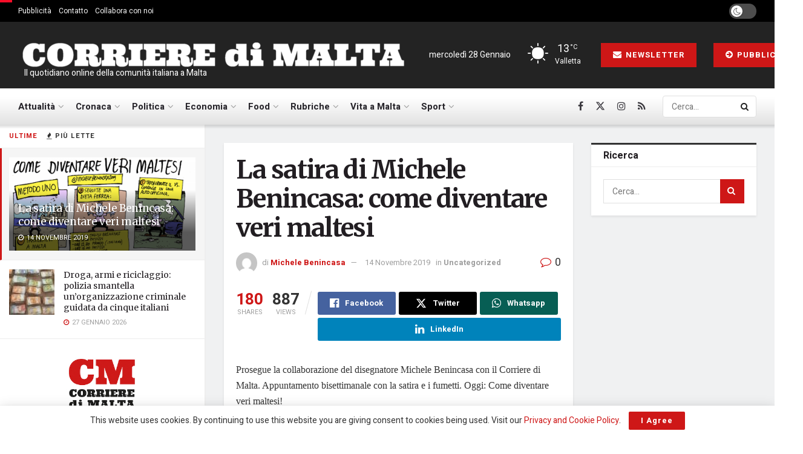

--- FILE ---
content_type: text/html; charset=UTF-8
request_url: https://www.corrieredimalta.com/uncategorized/la-satira-di-michele-benincasa-come-diventare-veri-maltesi/
body_size: 29576
content:
<!doctype html>
<!--[if lt IE 7]> <html class="no-js lt-ie9 lt-ie8 lt-ie7" lang="it-IT"> <![endif]-->
<!--[if IE 7]>    <html class="no-js lt-ie9 lt-ie8" lang="it-IT"> <![endif]-->
<!--[if IE 8]>    <html class="no-js lt-ie9" lang="it-IT"> <![endif]-->
<!--[if IE 9]>    <html class="no-js lt-ie10" lang="it-IT"> <![endif]-->
<!--[if gt IE 8]><!--> <html class="no-js" lang="it-IT"> <!--<![endif]-->
<head>
    <meta http-equiv="Content-Type" content="text/html; charset=UTF-8" />
    <meta name='viewport' content='width=device-width, initial-scale=1, user-scalable=yes' />
    <link rel="profile" href="https://gmpg.org/xfn/11" />
    <link rel="pingback" href="https://www.corrieredimalta.com/xmlrpc.php" />
    <meta name='robots' content='index, follow, max-image-preview:large, max-snippet:-1, max-video-preview:-1' />
			<script type="text/javascript">
			  var jnews_ajax_url = '/?ajax-request=jnews'
			</script>
			<script type="text/javascript">;window.jnews=window.jnews||{},window.jnews.library=window.jnews.library||{},window.jnews.library=function(){"use strict";var e=this;e.win=window,e.doc=document,e.noop=function(){},e.globalBody=e.doc.getElementsByTagName("body")[0],e.globalBody=e.globalBody?e.globalBody:e.doc,e.win.jnewsDataStorage=e.win.jnewsDataStorage||{_storage:new WeakMap,put:function(e,t,n){this._storage.has(e)||this._storage.set(e,new Map),this._storage.get(e).set(t,n)},get:function(e,t){return this._storage.get(e).get(t)},has:function(e,t){return this._storage.has(e)&&this._storage.get(e).has(t)},remove:function(e,t){var n=this._storage.get(e).delete(t);return 0===!this._storage.get(e).size&&this._storage.delete(e),n}},e.windowWidth=function(){return e.win.innerWidth||e.docEl.clientWidth||e.globalBody.clientWidth},e.windowHeight=function(){return e.win.innerHeight||e.docEl.clientHeight||e.globalBody.clientHeight},e.requestAnimationFrame=e.win.requestAnimationFrame||e.win.webkitRequestAnimationFrame||e.win.mozRequestAnimationFrame||e.win.msRequestAnimationFrame||window.oRequestAnimationFrame||function(e){return setTimeout(e,1e3/60)},e.cancelAnimationFrame=e.win.cancelAnimationFrame||e.win.webkitCancelAnimationFrame||e.win.webkitCancelRequestAnimationFrame||e.win.mozCancelAnimationFrame||e.win.msCancelRequestAnimationFrame||e.win.oCancelRequestAnimationFrame||function(e){clearTimeout(e)},e.classListSupport="classList"in document.createElement("_"),e.hasClass=e.classListSupport?function(e,t){return e.classList.contains(t)}:function(e,t){return e.className.indexOf(t)>=0},e.addClass=e.classListSupport?function(t,n){e.hasClass(t,n)||t.classList.add(n)}:function(t,n){e.hasClass(t,n)||(t.className+=" "+n)},e.removeClass=e.classListSupport?function(t,n){e.hasClass(t,n)&&t.classList.remove(n)}:function(t,n){e.hasClass(t,n)&&(t.className=t.className.replace(n,""))},e.objKeys=function(e){var t=[];for(var n in e)Object.prototype.hasOwnProperty.call(e,n)&&t.push(n);return t},e.isObjectSame=function(e,t){var n=!0;return JSON.stringify(e)!==JSON.stringify(t)&&(n=!1),n},e.extend=function(){for(var e,t,n,o=arguments[0]||{},i=1,a=arguments.length;i<a;i++)if(null!==(e=arguments[i]))for(t in e)o!==(n=e[t])&&void 0!==n&&(o[t]=n);return o},e.dataStorage=e.win.jnewsDataStorage,e.isVisible=function(e){return 0!==e.offsetWidth&&0!==e.offsetHeight||e.getBoundingClientRect().length},e.getHeight=function(e){return e.offsetHeight||e.clientHeight||e.getBoundingClientRect().height},e.getWidth=function(e){return e.offsetWidth||e.clientWidth||e.getBoundingClientRect().width},e.supportsPassive=!1;try{var t=Object.defineProperty({},"passive",{get:function(){e.supportsPassive=!0}});"createEvent"in e.doc?e.win.addEventListener("test",null,t):"fireEvent"in e.doc&&e.win.attachEvent("test",null)}catch(e){}e.passiveOption=!!e.supportsPassive&&{passive:!0},e.setStorage=function(e,t){e="jnews-"+e;var n={expired:Math.floor(((new Date).getTime()+432e5)/1e3)};t=Object.assign(n,t);localStorage.setItem(e,JSON.stringify(t))},e.getStorage=function(e){e="jnews-"+e;var t=localStorage.getItem(e);return null!==t&&0<t.length?JSON.parse(localStorage.getItem(e)):{}},e.expiredStorage=function(){var t,n="jnews-";for(var o in localStorage)o.indexOf(n)>-1&&"undefined"!==(t=e.getStorage(o.replace(n,""))).expired&&t.expired<Math.floor((new Date).getTime()/1e3)&&localStorage.removeItem(o)},e.addEvents=function(t,n,o){for(var i in n){var a=["touchstart","touchmove"].indexOf(i)>=0&&!o&&e.passiveOption;"createEvent"in e.doc?t.addEventListener(i,n[i],a):"fireEvent"in e.doc&&t.attachEvent("on"+i,n[i])}},e.removeEvents=function(t,n){for(var o in n)"createEvent"in e.doc?t.removeEventListener(o,n[o]):"fireEvent"in e.doc&&t.detachEvent("on"+o,n[o])},e.triggerEvents=function(t,n,o){var i;o=o||{detail:null};return"createEvent"in e.doc?(!(i=e.doc.createEvent("CustomEvent")||new CustomEvent(n)).initCustomEvent||i.initCustomEvent(n,!0,!1,o),void t.dispatchEvent(i)):"fireEvent"in e.doc?((i=e.doc.createEventObject()).eventType=n,void t.fireEvent("on"+i.eventType,i)):void 0},e.getParents=function(t,n){void 0===n&&(n=e.doc);for(var o=[],i=t.parentNode,a=!1;!a;)if(i){var r=i;r.querySelectorAll(n).length?a=!0:(o.push(r),i=r.parentNode)}else o=[],a=!0;return o},e.forEach=function(e,t,n){for(var o=0,i=e.length;o<i;o++)t.call(n,e[o],o)},e.getText=function(e){return e.innerText||e.textContent},e.setText=function(e,t){var n="object"==typeof t?t.innerText||t.textContent:t;e.innerText&&(e.innerText=n),e.textContent&&(e.textContent=n)},e.httpBuildQuery=function(t){return e.objKeys(t).reduce(function t(n){var o=arguments.length>1&&void 0!==arguments[1]?arguments[1]:null;return function(i,a){var r=n[a];a=encodeURIComponent(a);var s=o?"".concat(o,"[").concat(a,"]"):a;return null==r||"function"==typeof r?(i.push("".concat(s,"=")),i):["number","boolean","string"].includes(typeof r)?(i.push("".concat(s,"=").concat(encodeURIComponent(r))),i):(i.push(e.objKeys(r).reduce(t(r,s),[]).join("&")),i)}}(t),[]).join("&")},e.get=function(t,n,o,i){return o="function"==typeof o?o:e.noop,e.ajax("GET",t,n,o,i)},e.post=function(t,n,o,i){return o="function"==typeof o?o:e.noop,e.ajax("POST",t,n,o,i)},e.ajax=function(t,n,o,i,a){var r=new XMLHttpRequest,s=n,c=e.httpBuildQuery(o);if(t=-1!=["GET","POST"].indexOf(t)?t:"GET",r.open(t,s+("GET"==t?"?"+c:""),!0),"POST"==t&&r.setRequestHeader("Content-type","application/x-www-form-urlencoded"),r.setRequestHeader("X-Requested-With","XMLHttpRequest"),r.onreadystatechange=function(){4===r.readyState&&200<=r.status&&300>r.status&&"function"==typeof i&&i.call(void 0,r.response)},void 0!==a&&!a){return{xhr:r,send:function(){r.send("POST"==t?c:null)}}}return r.send("POST"==t?c:null),{xhr:r}},e.scrollTo=function(t,n,o){function i(e,t,n){this.start=this.position(),this.change=e-this.start,this.currentTime=0,this.increment=20,this.duration=void 0===n?500:n,this.callback=t,this.finish=!1,this.animateScroll()}return Math.easeInOutQuad=function(e,t,n,o){return(e/=o/2)<1?n/2*e*e+t:-n/2*(--e*(e-2)-1)+t},i.prototype.stop=function(){this.finish=!0},i.prototype.move=function(t){e.doc.documentElement.scrollTop=t,e.globalBody.parentNode.scrollTop=t,e.globalBody.scrollTop=t},i.prototype.position=function(){return e.doc.documentElement.scrollTop||e.globalBody.parentNode.scrollTop||e.globalBody.scrollTop},i.prototype.animateScroll=function(){this.currentTime+=this.increment;var t=Math.easeInOutQuad(this.currentTime,this.start,this.change,this.duration);this.move(t),this.currentTime<this.duration&&!this.finish?e.requestAnimationFrame.call(e.win,this.animateScroll.bind(this)):this.callback&&"function"==typeof this.callback&&this.callback()},new i(t,n,o)},e.unwrap=function(t){var n,o=t;e.forEach(t,(function(e,t){n?n+=e:n=e})),o.replaceWith(n)},e.performance={start:function(e){performance.mark(e+"Start")},stop:function(e){performance.mark(e+"End"),performance.measure(e,e+"Start",e+"End")}},e.fps=function(){var t=0,n=0,o=0;!function(){var i=t=0,a=0,r=0,s=document.getElementById("fpsTable"),c=function(t){void 0===document.getElementsByTagName("body")[0]?e.requestAnimationFrame.call(e.win,(function(){c(t)})):document.getElementsByTagName("body")[0].appendChild(t)};null===s&&((s=document.createElement("div")).style.position="fixed",s.style.top="120px",s.style.left="10px",s.style.width="100px",s.style.height="20px",s.style.border="1px solid black",s.style.fontSize="11px",s.style.zIndex="100000",s.style.backgroundColor="white",s.id="fpsTable",c(s));var l=function(){o++,n=Date.now(),(a=(o/(r=(n-t)/1e3)).toPrecision(2))!=i&&(i=a,s.innerHTML=i+"fps"),1<r&&(t=n,o=0),e.requestAnimationFrame.call(e.win,l)};l()}()},e.instr=function(e,t){for(var n=0;n<t.length;n++)if(-1!==e.toLowerCase().indexOf(t[n].toLowerCase()))return!0},e.winLoad=function(t,n){function o(o){if("complete"===e.doc.readyState||"interactive"===e.doc.readyState)return!o||n?setTimeout(t,n||1):t(o),1}o()||e.addEvents(e.win,{load:o})},e.docReady=function(t,n){function o(o){if("complete"===e.doc.readyState||"interactive"===e.doc.readyState)return!o||n?setTimeout(t,n||1):t(o),1}o()||e.addEvents(e.doc,{DOMContentLoaded:o})},e.fireOnce=function(){e.docReady((function(){e.assets=e.assets||[],e.assets.length&&(e.boot(),e.load_assets())}),50)},e.boot=function(){e.length&&e.doc.querySelectorAll("style[media]").forEach((function(e){"not all"==e.getAttribute("media")&&e.removeAttribute("media")}))},e.create_js=function(t,n){var o=e.doc.createElement("script");switch(o.setAttribute("src",t),n){case"defer":o.setAttribute("defer",!0);break;case"async":o.setAttribute("async",!0);break;case"deferasync":o.setAttribute("defer",!0),o.setAttribute("async",!0)}e.globalBody.appendChild(o)},e.load_assets=function(){"object"==typeof e.assets&&e.forEach(e.assets.slice(0),(function(t,n){var o="";t.defer&&(o+="defer"),t.async&&(o+="async"),e.create_js(t.url,o);var i=e.assets.indexOf(t);i>-1&&e.assets.splice(i,1)})),e.assets=jnewsoption.au_scripts=window.jnewsads=[]},e.setCookie=function(e,t,n){var o="";if(n){var i=new Date;i.setTime(i.getTime()+24*n*60*60*1e3),o="; expires="+i.toUTCString()}document.cookie=e+"="+(t||"")+o+"; path=/"},e.getCookie=function(e){for(var t=e+"=",n=document.cookie.split(";"),o=0;o<n.length;o++){for(var i=n[o];" "==i.charAt(0);)i=i.substring(1,i.length);if(0==i.indexOf(t))return i.substring(t.length,i.length)}return null},e.eraseCookie=function(e){document.cookie=e+"=; Path=/; Expires=Thu, 01 Jan 1970 00:00:01 GMT;"},e.docReady((function(){e.globalBody=e.globalBody==e.doc?e.doc.getElementsByTagName("body")[0]:e.globalBody,e.globalBody=e.globalBody?e.globalBody:e.doc})),e.winLoad((function(){e.winLoad((function(){var t=!1;if(void 0!==window.jnewsadmin)if(void 0!==window.file_version_checker){var n=e.objKeys(window.file_version_checker);n.length?n.forEach((function(e){t||"10.0.4"===window.file_version_checker[e]||(t=!0)})):t=!0}else t=!0;t&&(window.jnewsHelper.getMessage(),window.jnewsHelper.getNotice())}),2500)}))},window.jnews.library=new window.jnews.library;</script>
	<!-- This site is optimized with the Yoast SEO plugin v26.5 - https://yoast.com/wordpress/plugins/seo/ -->
	<title>La satira di Michele Benincasa: come diventare veri maltesi | Corriere di Malta</title>
	<meta name="description" content="Prosegue la collaborazione del disegnatore Michele Benincasa con il Corriere di Malta. Appuntamento bisettimanale con la satira e i fumetti. Oggi: Come diventare veri maltesi!" />
	<link rel="canonical" href="https://www.corrieredimalta.com/uncategorized/la-satira-di-michele-benincasa-come-diventare-veri-maltesi/" />
	<meta property="og:locale" content="it_IT" />
	<meta property="og:type" content="article" />
	<meta property="og:title" content="La satira di Michele Benincasa: come diventare veri maltesi | Corriere di Malta" />
	<meta property="og:description" content="Prosegue la collaborazione del disegnatore Michele Benincasa con il Corriere di Malta. Appuntamento bisettimanale con la satira e i fumetti. Oggi: Come diventare veri maltesi!" />
	<meta property="og:url" content="https://www.corrieredimalta.com/uncategorized/la-satira-di-michele-benincasa-come-diventare-veri-maltesi/" />
	<meta property="og:site_name" content="Corriere di Malta" />
	<meta property="article:publisher" content="https://www.facebook.com/corrieredimalta" />
	<meta property="article:published_time" content="2019-11-14T09:34:55+00:00" />
	<meta property="article:modified_time" content="2021-06-10T19:17:14+00:00" />
	<meta property="og:image" content="https://www.corrieredimalta.com/wp-content/uploads/2019/11/benincasa-15-come-diventare-veri-maltesi-feat.png" />
	<meta property="og:image:width" content="1200" />
	<meta property="og:image:height" content="700" />
	<meta property="og:image:type" content="image/png" />
	<meta name="author" content="Michele Benincasa" />
	<meta name="twitter:card" content="summary_large_image" />
	<meta name="twitter:creator" content="@corrieredimalta" />
	<meta name="twitter:site" content="@corrieredimalta" />
	<meta name="twitter:label1" content="Scritto da" />
	<meta name="twitter:data1" content="Michele Benincasa" />
	<script type="application/ld+json" class="yoast-schema-graph">{"@context":"https://schema.org","@graph":[{"@type":"Article","@id":"https://www.corrieredimalta.com/uncategorized/la-satira-di-michele-benincasa-come-diventare-veri-maltesi/#article","isPartOf":{"@id":"https://www.corrieredimalta.com/uncategorized/la-satira-di-michele-benincasa-come-diventare-veri-maltesi/"},"author":{"name":"Michele Benincasa","@id":"https://www.corrieredimalta.com/#/schema/person/0c877c1cf43cf2d63b230f2875f4a48a"},"headline":"La satira di Michele Benincasa: come diventare veri maltesi","datePublished":"2019-11-14T09:34:55+00:00","dateModified":"2021-06-10T19:17:14+00:00","mainEntityOfPage":{"@id":"https://www.corrieredimalta.com/uncategorized/la-satira-di-michele-benincasa-come-diventare-veri-maltesi/"},"wordCount":34,"commentCount":0,"publisher":{"@id":"https://www.corrieredimalta.com/#organization"},"image":{"@id":"https://www.corrieredimalta.com/uncategorized/la-satira-di-michele-benincasa-come-diventare-veri-maltesi/#primaryimage"},"thumbnailUrl":"https://www.corrieredimalta.com/wp-content/uploads/2019/11/benincasa-15-come-diventare-veri-maltesi-feat.png","keywords":["Fumetti","fumetto","Michele Benincasa","satira"],"articleSection":["Uncategorized"],"inLanguage":"it-IT","potentialAction":[{"@type":"CommentAction","name":"Comment","target":["https://www.corrieredimalta.com/uncategorized/la-satira-di-michele-benincasa-come-diventare-veri-maltesi/#respond"]}]},{"@type":"WebPage","@id":"https://www.corrieredimalta.com/uncategorized/la-satira-di-michele-benincasa-come-diventare-veri-maltesi/","url":"https://www.corrieredimalta.com/uncategorized/la-satira-di-michele-benincasa-come-diventare-veri-maltesi/","name":"La satira di Michele Benincasa: come diventare veri maltesi | Corriere di Malta","isPartOf":{"@id":"https://www.corrieredimalta.com/#website"},"primaryImageOfPage":{"@id":"https://www.corrieredimalta.com/uncategorized/la-satira-di-michele-benincasa-come-diventare-veri-maltesi/#primaryimage"},"image":{"@id":"https://www.corrieredimalta.com/uncategorized/la-satira-di-michele-benincasa-come-diventare-veri-maltesi/#primaryimage"},"thumbnailUrl":"https://www.corrieredimalta.com/wp-content/uploads/2019/11/benincasa-15-come-diventare-veri-maltesi-feat.png","datePublished":"2019-11-14T09:34:55+00:00","dateModified":"2021-06-10T19:17:14+00:00","description":"Prosegue la collaborazione del disegnatore Michele Benincasa con il Corriere di Malta. Appuntamento bisettimanale con la satira e i fumetti. Oggi: Come diventare veri maltesi!","breadcrumb":{"@id":"https://www.corrieredimalta.com/uncategorized/la-satira-di-michele-benincasa-come-diventare-veri-maltesi/#breadcrumb"},"inLanguage":"it-IT","potentialAction":[{"@type":"ReadAction","target":["https://www.corrieredimalta.com/uncategorized/la-satira-di-michele-benincasa-come-diventare-veri-maltesi/"]}]},{"@type":"ImageObject","inLanguage":"it-IT","@id":"https://www.corrieredimalta.com/uncategorized/la-satira-di-michele-benincasa-come-diventare-veri-maltesi/#primaryimage","url":"https://www.corrieredimalta.com/wp-content/uploads/2019/11/benincasa-15-come-diventare-veri-maltesi-feat.png","contentUrl":"https://www.corrieredimalta.com/wp-content/uploads/2019/11/benincasa-15-come-diventare-veri-maltesi-feat.png","width":1200,"height":700},{"@type":"BreadcrumbList","@id":"https://www.corrieredimalta.com/uncategorized/la-satira-di-michele-benincasa-come-diventare-veri-maltesi/#breadcrumb","itemListElement":[{"@type":"ListItem","position":1,"name":"Home","item":"https://www.corrieredimalta.com/"},{"@type":"ListItem","position":2,"name":"Archive","item":"https://www.corrieredimalta.com/archive/"},{"@type":"ListItem","position":3,"name":"La satira di Michele Benincasa: come diventare veri maltesi"}]},{"@type":"WebSite","@id":"https://www.corrieredimalta.com/#website","url":"https://www.corrieredimalta.com/","name":"Corriere di Malta","description":" Il quotidiano online della comunità italiana a Malta","publisher":{"@id":"https://www.corrieredimalta.com/#organization"},"potentialAction":[{"@type":"SearchAction","target":{"@type":"EntryPoint","urlTemplate":"https://www.corrieredimalta.com/?s={search_term_string}"},"query-input":{"@type":"PropertyValueSpecification","valueRequired":true,"valueName":"search_term_string"}}],"inLanguage":"it-IT"},{"@type":"Organization","@id":"https://www.corrieredimalta.com/#organization","name":"Fortissimo Ltd","url":"https://www.corrieredimalta.com/","logo":{"@type":"ImageObject","inLanguage":"it-IT","@id":"https://www.corrieredimalta.com/#/schema/logo/image/","url":"https://www.corrieredimalta.com/wp-content/uploads/2023/09/Fortissimo.png","contentUrl":"https://www.corrieredimalta.com/wp-content/uploads/2023/09/Fortissimo.png","width":514,"height":404,"caption":"Fortissimo Ltd"},"image":{"@id":"https://www.corrieredimalta.com/#/schema/logo/image/"},"sameAs":["https://www.facebook.com/corrieredimalta","https://x.com/corrieredimalta","https://www.instagram.com/corrieredimalta/"]},{"@type":"Person","@id":"https://www.corrieredimalta.com/#/schema/person/0c877c1cf43cf2d63b230f2875f4a48a","name":"Michele Benincasa","image":{"@type":"ImageObject","inLanguage":"it-IT","@id":"https://www.corrieredimalta.com/#/schema/person/image/","url":"https://secure.gravatar.com/avatar/fdfbce8c161ce0d2a7379509774cfa347066a522800260fe5faa16c87c99606f?s=96&d=mm&r=g","contentUrl":"https://secure.gravatar.com/avatar/fdfbce8c161ce0d2a7379509774cfa347066a522800260fe5faa16c87c99606f?s=96&d=mm&r=g","caption":"Michele Benincasa"},"description":"Michele Benincasa, pugliese, nasce casualmente in Veneto alla fine degli anni ’70 ma cresce in provincia di Bari. Incomincia a disegnare prima ancora di aver imparato a pronunciare correttamente la parola correttamente. Studia tra Lecce e Bologna, dove si laurea presso l’Accademia di Belle Arti. Vive a Malta dal 2016. Ama i cantanti stonati, la carta ruvida e i calciatori che sbagliano i rigori nelle finali mondiali. Il suo piatto preferito è quello pieno.","url":"https://www.corrieredimalta.com/author/michele-benincasa/"}]}</script>
	<!-- / Yoast SEO plugin. -->


<link rel='dns-prefetch' href='//www.googletagmanager.com' />
<link rel='dns-prefetch' href='//fonts.googleapis.com' />
<link rel='dns-prefetch' href='//pagead2.googlesyndication.com' />
<link rel='preconnect' href='https://fonts.gstatic.com' />
<link rel="alternate" type="application/rss+xml" title="Corriere di Malta &raquo; Feed" href="https://www.corrieredimalta.com/feed/" />
<link rel="alternate" type="application/rss+xml" title="Corriere di Malta &raquo; Feed dei commenti" href="https://www.corrieredimalta.com/comments/feed/" />
<link rel="alternate" type="application/rss+xml" title="Corriere di Malta &raquo; La satira di Michele Benincasa: come diventare veri maltesi Feed dei commenti" href="https://www.corrieredimalta.com/uncategorized/la-satira-di-michele-benincasa-come-diventare-veri-maltesi/feed/" />
<link rel="alternate" title="oEmbed (JSON)" type="application/json+oembed" href="https://www.corrieredimalta.com/wp-json/oembed/1.0/embed?url=https%3A%2F%2Fwww.corrieredimalta.com%2Funcategorized%2Fla-satira-di-michele-benincasa-come-diventare-veri-maltesi%2F" />
<link rel="alternate" title="oEmbed (XML)" type="text/xml+oembed" href="https://www.corrieredimalta.com/wp-json/oembed/1.0/embed?url=https%3A%2F%2Fwww.corrieredimalta.com%2Funcategorized%2Fla-satira-di-michele-benincasa-come-diventare-veri-maltesi%2F&#038;format=xml" />
<style id='wp-img-auto-sizes-contain-inline-css' type='text/css'>
img:is([sizes=auto i],[sizes^="auto," i]){contain-intrinsic-size:3000px 1500px}
/*# sourceURL=wp-img-auto-sizes-contain-inline-css */
</style>
<link rel='stylesheet' id='style-css-css' href='https://www.corrieredimalta.com/wp-content/plugins/online-active-users//assets/css/style.css?ver=6.9' type='text/css' media='all' />
<style id='wp-block-library-inline-css' type='text/css'>
:root{--wp-block-synced-color:#7a00df;--wp-block-synced-color--rgb:122,0,223;--wp-bound-block-color:var(--wp-block-synced-color);--wp-editor-canvas-background:#ddd;--wp-admin-theme-color:#007cba;--wp-admin-theme-color--rgb:0,124,186;--wp-admin-theme-color-darker-10:#006ba1;--wp-admin-theme-color-darker-10--rgb:0,107,160.5;--wp-admin-theme-color-darker-20:#005a87;--wp-admin-theme-color-darker-20--rgb:0,90,135;--wp-admin-border-width-focus:2px}@media (min-resolution:192dpi){:root{--wp-admin-border-width-focus:1.5px}}.wp-element-button{cursor:pointer}:root .has-very-light-gray-background-color{background-color:#eee}:root .has-very-dark-gray-background-color{background-color:#313131}:root .has-very-light-gray-color{color:#eee}:root .has-very-dark-gray-color{color:#313131}:root .has-vivid-green-cyan-to-vivid-cyan-blue-gradient-background{background:linear-gradient(135deg,#00d084,#0693e3)}:root .has-purple-crush-gradient-background{background:linear-gradient(135deg,#34e2e4,#4721fb 50%,#ab1dfe)}:root .has-hazy-dawn-gradient-background{background:linear-gradient(135deg,#faaca8,#dad0ec)}:root .has-subdued-olive-gradient-background{background:linear-gradient(135deg,#fafae1,#67a671)}:root .has-atomic-cream-gradient-background{background:linear-gradient(135deg,#fdd79a,#004a59)}:root .has-nightshade-gradient-background{background:linear-gradient(135deg,#330968,#31cdcf)}:root .has-midnight-gradient-background{background:linear-gradient(135deg,#020381,#2874fc)}:root{--wp--preset--font-size--normal:16px;--wp--preset--font-size--huge:42px}.has-regular-font-size{font-size:1em}.has-larger-font-size{font-size:2.625em}.has-normal-font-size{font-size:var(--wp--preset--font-size--normal)}.has-huge-font-size{font-size:var(--wp--preset--font-size--huge)}.has-text-align-center{text-align:center}.has-text-align-left{text-align:left}.has-text-align-right{text-align:right}.has-fit-text{white-space:nowrap!important}#end-resizable-editor-section{display:none}.aligncenter{clear:both}.items-justified-left{justify-content:flex-start}.items-justified-center{justify-content:center}.items-justified-right{justify-content:flex-end}.items-justified-space-between{justify-content:space-between}.screen-reader-text{border:0;clip-path:inset(50%);height:1px;margin:-1px;overflow:hidden;padding:0;position:absolute;width:1px;word-wrap:normal!important}.screen-reader-text:focus{background-color:#ddd;clip-path:none;color:#444;display:block;font-size:1em;height:auto;left:5px;line-height:normal;padding:15px 23px 14px;text-decoration:none;top:5px;width:auto;z-index:100000}html :where(.has-border-color){border-style:solid}html :where([style*=border-top-color]){border-top-style:solid}html :where([style*=border-right-color]){border-right-style:solid}html :where([style*=border-bottom-color]){border-bottom-style:solid}html :where([style*=border-left-color]){border-left-style:solid}html :where([style*=border-width]){border-style:solid}html :where([style*=border-top-width]){border-top-style:solid}html :where([style*=border-right-width]){border-right-style:solid}html :where([style*=border-bottom-width]){border-bottom-style:solid}html :where([style*=border-left-width]){border-left-style:solid}html :where(img[class*=wp-image-]){height:auto;max-width:100%}:where(figure){margin:0 0 1em}html :where(.is-position-sticky){--wp-admin--admin-bar--position-offset:var(--wp-admin--admin-bar--height,0px)}@media screen and (max-width:600px){html :where(.is-position-sticky){--wp-admin--admin-bar--position-offset:0px}}

/*# sourceURL=wp-block-library-inline-css */
</style><style id='global-styles-inline-css' type='text/css'>
:root{--wp--preset--aspect-ratio--square: 1;--wp--preset--aspect-ratio--4-3: 4/3;--wp--preset--aspect-ratio--3-4: 3/4;--wp--preset--aspect-ratio--3-2: 3/2;--wp--preset--aspect-ratio--2-3: 2/3;--wp--preset--aspect-ratio--16-9: 16/9;--wp--preset--aspect-ratio--9-16: 9/16;--wp--preset--color--black: #000000;--wp--preset--color--cyan-bluish-gray: #abb8c3;--wp--preset--color--white: #ffffff;--wp--preset--color--pale-pink: #f78da7;--wp--preset--color--vivid-red: #cf2e2e;--wp--preset--color--luminous-vivid-orange: #ff6900;--wp--preset--color--luminous-vivid-amber: #fcb900;--wp--preset--color--light-green-cyan: #7bdcb5;--wp--preset--color--vivid-green-cyan: #00d084;--wp--preset--color--pale-cyan-blue: #8ed1fc;--wp--preset--color--vivid-cyan-blue: #0693e3;--wp--preset--color--vivid-purple: #9b51e0;--wp--preset--gradient--vivid-cyan-blue-to-vivid-purple: linear-gradient(135deg,rgb(6,147,227) 0%,rgb(155,81,224) 100%);--wp--preset--gradient--light-green-cyan-to-vivid-green-cyan: linear-gradient(135deg,rgb(122,220,180) 0%,rgb(0,208,130) 100%);--wp--preset--gradient--luminous-vivid-amber-to-luminous-vivid-orange: linear-gradient(135deg,rgb(252,185,0) 0%,rgb(255,105,0) 100%);--wp--preset--gradient--luminous-vivid-orange-to-vivid-red: linear-gradient(135deg,rgb(255,105,0) 0%,rgb(207,46,46) 100%);--wp--preset--gradient--very-light-gray-to-cyan-bluish-gray: linear-gradient(135deg,rgb(238,238,238) 0%,rgb(169,184,195) 100%);--wp--preset--gradient--cool-to-warm-spectrum: linear-gradient(135deg,rgb(74,234,220) 0%,rgb(151,120,209) 20%,rgb(207,42,186) 40%,rgb(238,44,130) 60%,rgb(251,105,98) 80%,rgb(254,248,76) 100%);--wp--preset--gradient--blush-light-purple: linear-gradient(135deg,rgb(255,206,236) 0%,rgb(152,150,240) 100%);--wp--preset--gradient--blush-bordeaux: linear-gradient(135deg,rgb(254,205,165) 0%,rgb(254,45,45) 50%,rgb(107,0,62) 100%);--wp--preset--gradient--luminous-dusk: linear-gradient(135deg,rgb(255,203,112) 0%,rgb(199,81,192) 50%,rgb(65,88,208) 100%);--wp--preset--gradient--pale-ocean: linear-gradient(135deg,rgb(255,245,203) 0%,rgb(182,227,212) 50%,rgb(51,167,181) 100%);--wp--preset--gradient--electric-grass: linear-gradient(135deg,rgb(202,248,128) 0%,rgb(113,206,126) 100%);--wp--preset--gradient--midnight: linear-gradient(135deg,rgb(2,3,129) 0%,rgb(40,116,252) 100%);--wp--preset--font-size--small: 13px;--wp--preset--font-size--medium: 20px;--wp--preset--font-size--large: 36px;--wp--preset--font-size--x-large: 42px;--wp--preset--spacing--20: 0.44rem;--wp--preset--spacing--30: 0.67rem;--wp--preset--spacing--40: 1rem;--wp--preset--spacing--50: 1.5rem;--wp--preset--spacing--60: 2.25rem;--wp--preset--spacing--70: 3.38rem;--wp--preset--spacing--80: 5.06rem;--wp--preset--shadow--natural: 6px 6px 9px rgba(0, 0, 0, 0.2);--wp--preset--shadow--deep: 12px 12px 50px rgba(0, 0, 0, 0.4);--wp--preset--shadow--sharp: 6px 6px 0px rgba(0, 0, 0, 0.2);--wp--preset--shadow--outlined: 6px 6px 0px -3px rgb(255, 255, 255), 6px 6px rgb(0, 0, 0);--wp--preset--shadow--crisp: 6px 6px 0px rgb(0, 0, 0);}:where(.is-layout-flex){gap: 0.5em;}:where(.is-layout-grid){gap: 0.5em;}body .is-layout-flex{display: flex;}.is-layout-flex{flex-wrap: wrap;align-items: center;}.is-layout-flex > :is(*, div){margin: 0;}body .is-layout-grid{display: grid;}.is-layout-grid > :is(*, div){margin: 0;}:where(.wp-block-columns.is-layout-flex){gap: 2em;}:where(.wp-block-columns.is-layout-grid){gap: 2em;}:where(.wp-block-post-template.is-layout-flex){gap: 1.25em;}:where(.wp-block-post-template.is-layout-grid){gap: 1.25em;}.has-black-color{color: var(--wp--preset--color--black) !important;}.has-cyan-bluish-gray-color{color: var(--wp--preset--color--cyan-bluish-gray) !important;}.has-white-color{color: var(--wp--preset--color--white) !important;}.has-pale-pink-color{color: var(--wp--preset--color--pale-pink) !important;}.has-vivid-red-color{color: var(--wp--preset--color--vivid-red) !important;}.has-luminous-vivid-orange-color{color: var(--wp--preset--color--luminous-vivid-orange) !important;}.has-luminous-vivid-amber-color{color: var(--wp--preset--color--luminous-vivid-amber) !important;}.has-light-green-cyan-color{color: var(--wp--preset--color--light-green-cyan) !important;}.has-vivid-green-cyan-color{color: var(--wp--preset--color--vivid-green-cyan) !important;}.has-pale-cyan-blue-color{color: var(--wp--preset--color--pale-cyan-blue) !important;}.has-vivid-cyan-blue-color{color: var(--wp--preset--color--vivid-cyan-blue) !important;}.has-vivid-purple-color{color: var(--wp--preset--color--vivid-purple) !important;}.has-black-background-color{background-color: var(--wp--preset--color--black) !important;}.has-cyan-bluish-gray-background-color{background-color: var(--wp--preset--color--cyan-bluish-gray) !important;}.has-white-background-color{background-color: var(--wp--preset--color--white) !important;}.has-pale-pink-background-color{background-color: var(--wp--preset--color--pale-pink) !important;}.has-vivid-red-background-color{background-color: var(--wp--preset--color--vivid-red) !important;}.has-luminous-vivid-orange-background-color{background-color: var(--wp--preset--color--luminous-vivid-orange) !important;}.has-luminous-vivid-amber-background-color{background-color: var(--wp--preset--color--luminous-vivid-amber) !important;}.has-light-green-cyan-background-color{background-color: var(--wp--preset--color--light-green-cyan) !important;}.has-vivid-green-cyan-background-color{background-color: var(--wp--preset--color--vivid-green-cyan) !important;}.has-pale-cyan-blue-background-color{background-color: var(--wp--preset--color--pale-cyan-blue) !important;}.has-vivid-cyan-blue-background-color{background-color: var(--wp--preset--color--vivid-cyan-blue) !important;}.has-vivid-purple-background-color{background-color: var(--wp--preset--color--vivid-purple) !important;}.has-black-border-color{border-color: var(--wp--preset--color--black) !important;}.has-cyan-bluish-gray-border-color{border-color: var(--wp--preset--color--cyan-bluish-gray) !important;}.has-white-border-color{border-color: var(--wp--preset--color--white) !important;}.has-pale-pink-border-color{border-color: var(--wp--preset--color--pale-pink) !important;}.has-vivid-red-border-color{border-color: var(--wp--preset--color--vivid-red) !important;}.has-luminous-vivid-orange-border-color{border-color: var(--wp--preset--color--luminous-vivid-orange) !important;}.has-luminous-vivid-amber-border-color{border-color: var(--wp--preset--color--luminous-vivid-amber) !important;}.has-light-green-cyan-border-color{border-color: var(--wp--preset--color--light-green-cyan) !important;}.has-vivid-green-cyan-border-color{border-color: var(--wp--preset--color--vivid-green-cyan) !important;}.has-pale-cyan-blue-border-color{border-color: var(--wp--preset--color--pale-cyan-blue) !important;}.has-vivid-cyan-blue-border-color{border-color: var(--wp--preset--color--vivid-cyan-blue) !important;}.has-vivid-purple-border-color{border-color: var(--wp--preset--color--vivid-purple) !important;}.has-vivid-cyan-blue-to-vivid-purple-gradient-background{background: var(--wp--preset--gradient--vivid-cyan-blue-to-vivid-purple) !important;}.has-light-green-cyan-to-vivid-green-cyan-gradient-background{background: var(--wp--preset--gradient--light-green-cyan-to-vivid-green-cyan) !important;}.has-luminous-vivid-amber-to-luminous-vivid-orange-gradient-background{background: var(--wp--preset--gradient--luminous-vivid-amber-to-luminous-vivid-orange) !important;}.has-luminous-vivid-orange-to-vivid-red-gradient-background{background: var(--wp--preset--gradient--luminous-vivid-orange-to-vivid-red) !important;}.has-very-light-gray-to-cyan-bluish-gray-gradient-background{background: var(--wp--preset--gradient--very-light-gray-to-cyan-bluish-gray) !important;}.has-cool-to-warm-spectrum-gradient-background{background: var(--wp--preset--gradient--cool-to-warm-spectrum) !important;}.has-blush-light-purple-gradient-background{background: var(--wp--preset--gradient--blush-light-purple) !important;}.has-blush-bordeaux-gradient-background{background: var(--wp--preset--gradient--blush-bordeaux) !important;}.has-luminous-dusk-gradient-background{background: var(--wp--preset--gradient--luminous-dusk) !important;}.has-pale-ocean-gradient-background{background: var(--wp--preset--gradient--pale-ocean) !important;}.has-electric-grass-gradient-background{background: var(--wp--preset--gradient--electric-grass) !important;}.has-midnight-gradient-background{background: var(--wp--preset--gradient--midnight) !important;}.has-small-font-size{font-size: var(--wp--preset--font-size--small) !important;}.has-medium-font-size{font-size: var(--wp--preset--font-size--medium) !important;}.has-large-font-size{font-size: var(--wp--preset--font-size--large) !important;}.has-x-large-font-size{font-size: var(--wp--preset--font-size--x-large) !important;}
/*# sourceURL=global-styles-inline-css */
</style>

<style id='classic-theme-styles-inline-css' type='text/css'>
/*! This file is auto-generated */
.wp-block-button__link{color:#fff;background-color:#32373c;border-radius:9999px;box-shadow:none;text-decoration:none;padding:calc(.667em + 2px) calc(1.333em + 2px);font-size:1.125em}.wp-block-file__button{background:#32373c;color:#fff;text-decoration:none}
/*# sourceURL=/wp-includes/css/classic-themes.min.css */
</style>
<link rel='stylesheet' id='contact-form-7-css' href='https://www.corrieredimalta.com/wp-content/plugins/contact-form-7/includes/css/styles.css?ver=5.8' type='text/css' media='all' />
<link rel='stylesheet' id='js_composer_front-css' href='https://www.corrieredimalta.com/wp-content/plugins/js_composer/assets/css/js_composer.min.css?ver=8.7.2' type='text/css' media='all' />
<link rel='stylesheet' id='aurora-heatmap-css' href='https://www.corrieredimalta.com/wp-content/plugins/aurora-heatmap/style.css?ver=1.7.1' type='text/css' media='all' />
<link rel='stylesheet' id='jeg_customizer_font-css' href='//fonts.googleapis.com/css?family=Heebo%3Aregular%2C700%7CMerriweather%3Aregular%2C700&#038;display=swap&#038;ver=1.3.2' type='text/css' media='all' />
<link rel='stylesheet' id='font-awesome-css' href='https://www.corrieredimalta.com/wp-content/themes/jnews/assets/fonts/font-awesome/font-awesome.min.css?ver=12.0.3' type='text/css' media='all' />
<link rel='stylesheet' id='jnews-frontend-css' href='https://www.corrieredimalta.com/wp-content/themes/jnews/assets/dist/frontend.min.css?ver=12.0.3' type='text/css' media='all' />
<link rel='stylesheet' id='jnews-js-composer-css' href='https://www.corrieredimalta.com/wp-content/themes/jnews/assets/css/js-composer-frontend.css?ver=12.0.3' type='text/css' media='all' />
<link rel='stylesheet' id='jnews-style-css' href='https://www.corrieredimalta.com/wp-content/themes/jnews/style.css?ver=12.0.3' type='text/css' media='all' />
<link rel='stylesheet' id='jnews-darkmode-css' href='https://www.corrieredimalta.com/wp-content/themes/jnews/assets/css/darkmode.css?ver=12.0.3' type='text/css' media='all' />
<link rel='stylesheet' id='jnews-scheme-css' href='https://www.corrieredimalta.com/wp-content/themes/jnews/data/import/retail/scheme.css?ver=12.0.3' type='text/css' media='all' />
<link rel='stylesheet' id='jnews-social-login-style-css' href='https://www.corrieredimalta.com/wp-content/plugins/jnews-social-login/assets/css/plugin.css?ver=12.0.0' type='text/css' media='all' />
<link rel='stylesheet' id='jnews-select-share-css' href='https://www.corrieredimalta.com/wp-content/plugins/jnews-social-share/assets/css/plugin.css' type='text/css' media='all' />
<link rel='stylesheet' id='jnews-weather-style-css' href='https://www.corrieredimalta.com/wp-content/plugins/jnews-weather/assets/css/plugin.css?ver=12.0.0' type='text/css' media='all' />
<script type="text/javascript" src="https://www.corrieredimalta.com/wp-includes/js/jquery/jquery.min.js?ver=3.7.1" id="jquery-core-js"></script>
<script type="text/javascript" src="https://www.corrieredimalta.com/wp-includes/js/jquery/jquery-migrate.min.js?ver=3.4.1" id="jquery-migrate-js"></script>
<script type="text/javascript" id="aurora-heatmap-js-extra">
/* <![CDATA[ */
var aurora_heatmap = {"_mode":"reporter","ajax_url":"https://www.corrieredimalta.com/wp-admin/admin-ajax.php","action":"aurora_heatmap","reports":"click_pc,click_mobile","debug":"0","ajax_delay_time":"3000","ajax_interval":"10","ajax_bulk":null};
//# sourceURL=aurora-heatmap-js-extra
/* ]]> */
</script>
<script type="text/javascript" src="https://www.corrieredimalta.com/wp-content/plugins/aurora-heatmap/js/aurora-heatmap.min.js?ver=1.7.1" id="aurora-heatmap-js"></script>

<!-- Snippet del tag Google (gtag.js) aggiunto da Site Kit -->
<!-- Snippet Google Analytics aggiunto da Site Kit -->
<script type="text/javascript" src="https://www.googletagmanager.com/gtag/js?id=G-111FJKV2K6" id="google_gtagjs-js" async></script>
<script type="text/javascript" id="google_gtagjs-js-after">
/* <![CDATA[ */
window.dataLayer = window.dataLayer || [];function gtag(){dataLayer.push(arguments);}
gtag("set","linker",{"domains":["www.corrieredimalta.com"]});
gtag("js", new Date());
gtag("set", "developer_id.dZTNiMT", true);
gtag("config", "G-111FJKV2K6");
//# sourceURL=google_gtagjs-js-after
/* ]]> */
</script>
<script></script><link rel="https://api.w.org/" href="https://www.corrieredimalta.com/wp-json/" /><link rel="alternate" title="JSON" type="application/json" href="https://www.corrieredimalta.com/wp-json/wp/v2/posts/17971" /><link rel="EditURI" type="application/rsd+xml" title="RSD" href="https://www.corrieredimalta.com/xmlrpc.php?rsd" />
<meta name="generator" content="WordPress 6.9" />
<link rel='shortlink' href='https://www.corrieredimalta.com/?p=17971' />
<meta name="generator" content="Site Kit by Google 1.167.0" />  <script src="https://cdn.onesignal.com/sdks/web/v16/OneSignalSDK.page.js" defer></script>
  <script>
          window.OneSignalDeferred = window.OneSignalDeferred || [];
          OneSignalDeferred.push(async function(OneSignal) {
            await OneSignal.init({
              appId: "f6ebc921-3cff-42f2-b844-62b39ff541cc",
              serviceWorkerOverrideForTypical: true,
              path: "https://www.corrieredimalta.com/wp-content/plugins/onesignal-free-web-push-notifications/sdk_files/",
              serviceWorkerParam: { scope: "/wp-content/plugins/onesignal-free-web-push-notifications/sdk_files/push/onesignal/" },
              serviceWorkerPath: "OneSignalSDKWorker.js",
            });
          });

          // Unregister the legacy OneSignal service worker to prevent scope conflicts
          if (navigator.serviceWorker) {
            navigator.serviceWorker.getRegistrations().then((registrations) => {
              // Iterate through all registered service workers
              registrations.forEach((registration) => {
                // Check the script URL to identify the specific service worker
                if (registration.active && registration.active.scriptURL.includes('OneSignalSDKWorker.js.php')) {
                  // Unregister the service worker
                  registration.unregister().then((success) => {
                    if (success) {
                      console.log('OneSignalSW: Successfully unregistered:', registration.active.scriptURL);
                    } else {
                      console.log('OneSignalSW: Failed to unregister:', registration.active.scriptURL);
                    }
                  });
                }
              });
            }).catch((error) => {
              console.error('Error fetching service worker registrations:', error);
            });
        }
        </script>

<!-- Meta tag Google AdSense aggiunti da Site Kit -->
<meta name="google-adsense-platform-account" content="ca-host-pub-2644536267352236">
<meta name="google-adsense-platform-domain" content="sitekit.withgoogle.com">
<!-- Fine dei meta tag Google AdSense aggiunti da Site Kit -->
<meta name="generator" content="Powered by WPBakery Page Builder - drag and drop page builder for WordPress."/>

<!-- Snippet Google AdSense aggiunto da Site Kit -->
<script type="text/javascript" async="async" src="https://pagead2.googlesyndication.com/pagead/js/adsbygoogle.js?client=ca-pub-6406539517528444&amp;host=ca-host-pub-2644536267352236" crossorigin="anonymous"></script>

<!-- Termina lo snippet Google AdSense aggiunto da Site Kit -->
<script type='application/ld+json'>{"@context":"http:\/\/schema.org","@type":"Organization","@id":"https:\/\/www.corrieredimalta.com\/#organization","url":"https:\/\/www.corrieredimalta.com\/","name":"Corriere di Malta","logo":{"@type":"ImageObject","url":"https:\/\/www.corrieredimalta.com\/wp-content\/uploads\/2018\/01\/favicon-corriere-di-malta.png"},"sameAs":["https:\/\/www.facebook.com\/corrieredimalta\/","https:\/\/twitter.com\/CorrierediMalta","https:\/\/www.instagram.com\/corrieredimalta\/","https:\/\/www.corrieredimalta.com\/feed\/"]}</script>
<script type='application/ld+json'>{"@context":"http:\/\/schema.org","@type":"WebSite","@id":"https:\/\/www.corrieredimalta.com\/#website","url":"https:\/\/www.corrieredimalta.com\/","name":"Corriere di Malta","potentialAction":{"@type":"SearchAction","target":"https:\/\/www.corrieredimalta.com\/?s={search_term_string}","query-input":"required name=search_term_string"}}</script>
<link rel="icon" href="https://www.corrieredimalta.com/wp-content/uploads/2018/01/cropped-favicon-corriere-di-malta-32x32.png" sizes="32x32" />
<link rel="icon" href="https://www.corrieredimalta.com/wp-content/uploads/2018/01/cropped-favicon-corriere-di-malta-192x192.png" sizes="192x192" />
<link rel="apple-touch-icon" href="https://www.corrieredimalta.com/wp-content/uploads/2018/01/cropped-favicon-corriere-di-malta-180x180.png" />
<meta name="msapplication-TileImage" content="https://www.corrieredimalta.com/wp-content/uploads/2018/01/cropped-favicon-corriere-di-malta-270x270.png" />
<style id="jeg_dynamic_css" type="text/css" data-type="jeg_custom-css">.jeg_top_weather > .jeg_weather_temp, .jeg_midbar .jeg_top_weather > .jeg_weather_temp > .jeg_weather_unit, .jeg_top_weather > .jeg_weather_location { color : #ffffff; } .jeg_top_weather .jeg_weather_condition .jeg_weather_icon { color : #ffffff; } .jeg_container, .jeg_content, .jeg_boxed .jeg_main .jeg_container, .jeg_autoload_separator { background-color : #f0f1f2; } body { --j-body-color : #333333; --j-accent-color : #ce1717; --j-alt-color : #ce1717; --j-heading-color : #221e22; } body,.jeg_newsfeed_list .tns-outer .tns-controls button,.jeg_filter_button,.owl-carousel .owl-nav div,.jeg_readmore,.jeg_hero_style_7 .jeg_post_meta a,.widget_calendar thead th,.widget_calendar tfoot a,.jeg_socialcounter a,.entry-header .jeg_meta_like a,.entry-header .jeg_meta_comment a,.entry-header .jeg_meta_donation a,.entry-header .jeg_meta_bookmark a,.entry-content tbody tr:hover,.entry-content th,.jeg_splitpost_nav li:hover a,#breadcrumbs a,.jeg_author_socials a:hover,.jeg_footer_content a,.jeg_footer_bottom a,.jeg_cartcontent,.woocommerce .woocommerce-breadcrumb a { color : #333333; } a, .jeg_menu_style_5>li>a:hover, .jeg_menu_style_5>li.sfHover>a, .jeg_menu_style_5>li.current-menu-item>a, .jeg_menu_style_5>li.current-menu-ancestor>a, .jeg_navbar .jeg_menu:not(.jeg_main_menu)>li>a:hover, .jeg_midbar .jeg_menu:not(.jeg_main_menu)>li>a:hover, .jeg_side_tabs li.active, .jeg_block_heading_5 strong, .jeg_block_heading_6 strong, .jeg_block_heading_7 strong, .jeg_block_heading_8 strong, .jeg_subcat_list li a:hover, .jeg_subcat_list li button:hover, .jeg_pl_lg_7 .jeg_thumb .jeg_post_category a, .jeg_pl_xs_2:before, .jeg_pl_xs_4 .jeg_postblock_content:before, .jeg_postblock .jeg_post_title a:hover, .jeg_hero_style_6 .jeg_post_title a:hover, .jeg_sidefeed .jeg_pl_xs_3 .jeg_post_title a:hover, .widget_jnews_popular .jeg_post_title a:hover, .jeg_meta_author a, .widget_archive li a:hover, .widget_pages li a:hover, .widget_meta li a:hover, .widget_recent_entries li a:hover, .widget_rss li a:hover, .widget_rss cite, .widget_categories li a:hover, .widget_categories li.current-cat>a, #breadcrumbs a:hover, .jeg_share_count .counts, .commentlist .bypostauthor>.comment-body>.comment-author>.fn, span.required, .jeg_review_title, .bestprice .price, .authorlink a:hover, .jeg_vertical_playlist .jeg_video_playlist_play_icon, .jeg_vertical_playlist .jeg_video_playlist_item.active .jeg_video_playlist_thumbnail:before, .jeg_horizontal_playlist .jeg_video_playlist_play, .woocommerce li.product .pricegroup .button, .widget_display_forums li a:hover, .widget_display_topics li:before, .widget_display_replies li:before, .widget_display_views li:before, .bbp-breadcrumb a:hover, .jeg_mobile_menu li.sfHover>a, .jeg_mobile_menu li a:hover, .split-template-6 .pagenum, .jeg_mobile_menu_style_5>li>a:hover, .jeg_mobile_menu_style_5>li.sfHover>a, .jeg_mobile_menu_style_5>li.current-menu-item>a, .jeg_mobile_menu_style_5>li.current-menu-ancestor>a, .jeg_mobile_menu.jeg_menu_dropdown li.open > div > a { color : #ce1717; } .jeg_menu_style_1>li>a:before, .jeg_menu_style_2>li>a:before, .jeg_menu_style_3>li>a:before, .jeg_side_toggle, .jeg_slide_caption .jeg_post_category a, .jeg_slider_type_1_wrapper .tns-controls button.tns-next, .jeg_block_heading_1 .jeg_block_title span, .jeg_block_heading_2 .jeg_block_title span, .jeg_block_heading_3, .jeg_block_heading_4 .jeg_block_title span, .jeg_block_heading_6:after, .jeg_pl_lg_box .jeg_post_category a, .jeg_pl_md_box .jeg_post_category a, .jeg_readmore:hover, .jeg_thumb .jeg_post_category a, .jeg_block_loadmore a:hover, .jeg_postblock.alt .jeg_block_loadmore a:hover, .jeg_block_loadmore a.active, .jeg_postblock_carousel_2 .jeg_post_category a, .jeg_heroblock .jeg_post_category a, .jeg_pagenav_1 .page_number.active, .jeg_pagenav_1 .page_number.active:hover, input[type="submit"], .btn, .button, .widget_tag_cloud a:hover, .popularpost_item:hover .jeg_post_title a:before, .jeg_splitpost_4 .page_nav, .jeg_splitpost_5 .page_nav, .jeg_post_via a:hover, .jeg_post_source a:hover, .jeg_post_tags a:hover, .comment-reply-title small a:before, .comment-reply-title small a:after, .jeg_storelist .productlink, .authorlink li.active a:before, .jeg_footer.dark .socials_widget:not(.nobg) a:hover .fa,.jeg_footer.dark .socials_widget:not(.nobg) a:hover span.jeg-icon, div.jeg_breakingnews_title, .jeg_overlay_slider_bottom_wrapper .tns-controls button, .jeg_overlay_slider_bottom_wrapper .tns-controls button:hover, .jeg_vertical_playlist .jeg_video_playlist_current, .woocommerce span.onsale, .woocommerce #respond input#submit:hover, .woocommerce a.button:hover, .woocommerce button.button:hover, .woocommerce input.button:hover, .woocommerce #respond input#submit.alt, .woocommerce a.button.alt, .woocommerce button.button.alt, .woocommerce input.button.alt, .jeg_popup_post .caption, .jeg_footer.dark input[type="submit"], .jeg_footer.dark .btn, .jeg_footer.dark .button, .footer_widget.widget_tag_cloud a:hover, .jeg_inner_content .content-inner .jeg_post_category a:hover, #buddypress .standard-form button, #buddypress a.button, #buddypress input[type="submit"], #buddypress input[type="button"], #buddypress input[type="reset"], #buddypress ul.button-nav li a, #buddypress .generic-button a, #buddypress .generic-button button, #buddypress .comment-reply-link, #buddypress a.bp-title-button, #buddypress.buddypress-wrap .members-list li .user-update .activity-read-more a, div#buddypress .standard-form button:hover, div#buddypress a.button:hover, div#buddypress input[type="submit"]:hover, div#buddypress input[type="button"]:hover, div#buddypress input[type="reset"]:hover, div#buddypress ul.button-nav li a:hover, div#buddypress .generic-button a:hover, div#buddypress .generic-button button:hover, div#buddypress .comment-reply-link:hover, div#buddypress a.bp-title-button:hover, div#buddypress.buddypress-wrap .members-list li .user-update .activity-read-more a:hover, #buddypress #item-nav .item-list-tabs ul li a:before, .jeg_inner_content .jeg_meta_container .follow-wrapper a { background-color : #ce1717; } .jeg_block_heading_7 .jeg_block_title span, .jeg_readmore:hover, .jeg_block_loadmore a:hover, .jeg_block_loadmore a.active, .jeg_pagenav_1 .page_number.active, .jeg_pagenav_1 .page_number.active:hover, .jeg_pagenav_3 .page_number:hover, .jeg_prevnext_post a:hover h3, .jeg_overlay_slider .jeg_post_category, .jeg_sidefeed .jeg_post.active, .jeg_vertical_playlist.jeg_vertical_playlist .jeg_video_playlist_item.active .jeg_video_playlist_thumbnail img, .jeg_horizontal_playlist .jeg_video_playlist_item.active { border-color : #ce1717; } .jeg_tabpost_nav li.active, .woocommerce div.product .woocommerce-tabs ul.tabs li.active, .jeg_mobile_menu_style_1>li.current-menu-item a, .jeg_mobile_menu_style_1>li.current-menu-ancestor a, .jeg_mobile_menu_style_2>li.current-menu-item::after, .jeg_mobile_menu_style_2>li.current-menu-ancestor::after, .jeg_mobile_menu_style_3>li.current-menu-item::before, .jeg_mobile_menu_style_3>li.current-menu-ancestor::before { border-bottom-color : #ce1717; } .jeg_post_share .jeg-icon svg { fill : #ce1717; } .jeg_post_meta .fa, .jeg_post_meta .jpwt-icon, .entry-header .jeg_post_meta .fa, .jeg_review_stars, .jeg_price_review_list { color : #ce1717; } .jeg_share_button.share-float.share-monocrhome a { background-color : #ce1717; } h1,h2,h3,h4,h5,h6,.jeg_post_title a,.entry-header .jeg_post_title,.jeg_hero_style_7 .jeg_post_title a,.jeg_block_title,.jeg_splitpost_bar .current_title,.jeg_video_playlist_title,.gallery-caption,.jeg_push_notification_button>a.button { color : #221e22; } .split-template-9 .pagenum, .split-template-10 .pagenum, .split-template-11 .pagenum, .split-template-12 .pagenum, .split-template-13 .pagenum, .split-template-15 .pagenum, .split-template-18 .pagenum, .split-template-20 .pagenum, .split-template-19 .current_title span, .split-template-20 .current_title span { background-color : #221e22; } .jeg_topbar .jeg_nav_row, .jeg_topbar .jeg_search_no_expand .jeg_search_input { line-height : 36px; } .jeg_topbar .jeg_nav_row, .jeg_topbar .jeg_nav_icon { height : 36px; } .jeg_topbar, .jeg_topbar.dark, .jeg_topbar.custom { background : #000000; } .jeg_topbar, .jeg_topbar.dark { border-color : #ffffff; border-top-width : 0px; } .jeg_midbar { height : 110px; } .jeg_midbar, .jeg_midbar.dark { background-color : #232323; border-bottom-width : 0px; border-bottom-color : #ffffff; } .jeg_header .jeg_bottombar.jeg_navbar,.jeg_bottombar .jeg_nav_icon { height : 60px; } .jeg_header .jeg_bottombar.jeg_navbar, .jeg_header .jeg_bottombar .jeg_main_menu:not(.jeg_menu_style_1) > li > a, .jeg_header .jeg_bottombar .jeg_menu_style_1 > li, .jeg_header .jeg_bottombar .jeg_menu:not(.jeg_main_menu) > li > a { line-height : 60px; } .jeg_header .jeg_bottombar.jeg_navbar_wrapper:not(.jeg_navbar_boxed), .jeg_header .jeg_bottombar.jeg_navbar_boxed .jeg_nav_row { background: -moz-linear-gradient(0deg, #e2e2e2 0%, #ffffff 75%);background: -webkit-linear-gradient(0deg, #e2e2e2 0%, #ffffff 75%);background: -o-linear-gradient(0deg, #e2e2e2 0%, #ffffff 75%);background: -ms-linear-gradient(0deg, #e2e2e2 0%, #ffffff 75%);background: linear-gradient(0deg, #e2e2e2 0%, #ffffff 75%); } .jeg_header .jeg_bottombar, .jeg_header .jeg_bottombar.jeg_navbar_dark, .jeg_bottombar.jeg_navbar_boxed .jeg_nav_row, .jeg_bottombar.jeg_navbar_dark.jeg_navbar_boxed .jeg_nav_row { border-top-width : 0px; border-bottom-width : 0px; } .jeg_header_wrapper .jeg_bottombar, .jeg_header_wrapper .jeg_bottombar.jeg_navbar_dark, .jeg_bottombar.jeg_navbar_boxed .jeg_nav_row, .jeg_bottombar.jeg_navbar_dark.jeg_navbar_boxed .jeg_nav_row { border-top-color : #ffffff; border-bottom-color : #ffffff; } .jeg_stickybar.jeg_navbar,.jeg_navbar .jeg_nav_icon { height : 57px; } .jeg_stickybar.jeg_navbar, .jeg_stickybar .jeg_main_menu:not(.jeg_menu_style_1) > li > a, .jeg_stickybar .jeg_menu_style_1 > li, .jeg_stickybar .jeg_menu:not(.jeg_main_menu) > li > a { line-height : 57px; } .jeg_stickybar, .jeg_stickybar.dark { border-bottom-width : 0px; } .jeg_mobile_bottombar { height : 82px; line-height : 82px; } .jeg_mobile_midbar, .jeg_mobile_midbar.dark { background : #212121; color : #ffffff; border-top-width : 0px; } .jeg_mobile_midbar a, .jeg_mobile_midbar.dark a { color : #ffffff; } .jeg_navbar_mobile_menu { border-top-width : 0px; } .jeg_header .socials_widget > a > i.fa:before { color : #3B393F; } .jeg_header .socials_widget.nobg > a > i > span.jeg-icon svg { fill : #3B393F; } .jeg_header .socials_widget.nobg > a > span.jeg-icon svg { fill : #3B393F; } .jeg_header .socials_widget > a > span.jeg-icon svg { fill : #3B393F; } .jeg_header .socials_widget > a > i > span.jeg-icon svg { fill : #3B393F; } .jeg_aside_item.socials_widget > a > i.fa:before { color : #706f73; } .jeg_aside_item.socials_widget.nobg a span.jeg-icon svg { fill : #706f73; } .jeg_aside_item.socials_widget a span.jeg-icon svg { fill : #706f73; } .jeg_top_date { color : #ffffff; } .jeg_button_1 .btn { background : #ce1717; color : #ffffff; } .jeg_button_1 .btn:hover { background : #ce0c0c; } .jeg_button_2 .btn { background : #ce1717; color : #ffffff; } .jeg_button_2 .btn:hover { background : #ce0c0c; } .jeg_header .jeg_vertical_menu.jeg_vertical_menu_1 { border-top-width : 5px; } .jeg_lang_switcher, .jeg_lang_switcher span { color : #ffffff; } .jeg_lang_switcher { background : #ffffff; } .jeg_nav_icon .jeg_mobile_toggle.toggle_btn { color : #3b393f; } .cartdetail.woocommerce .jeg_carticon { color : #ffffff; } .cartdetail.woocommerce .cartlink { color : #ffffff; } .jeg_cart_icon.woocommerce .jeg_carticon { color : #ffffff; } .jeg_nav_account, .jeg_navbar .jeg_nav_account .jeg_menu > li > a, .jeg_midbar .jeg_nav_account .jeg_menu > li > a { color : #ffffff; } .jeg_menu.jeg_accountlink li > ul li:hover > a, .jeg_menu.jeg_accountlink li > ul li.sfHover > a { background-color : #e9c334; } .jeg_header .jeg_search_wrapper.search_icon .jeg_search_toggle { color : #ffffff; } .jeg_nav_search { width : 50%; } .jeg_header .jeg_search_no_expand .jeg_search_form .jeg_search_input { background-color : #ffffff; } .jeg_header .jeg_menu.jeg_main_menu > li > a { color : #28262c; } .jeg_header .jeg_menu.jeg_main_menu > li > a:hover, .jeg_header .jeg_menu.jeg_main_menu > li.sfHover > a, .jeg_header .jeg_menu.jeg_main_menu > li > .sf-with-ul:hover:after, .jeg_header .jeg_menu.jeg_main_menu > li.sfHover > .sf-with-ul:after, .jeg_header .jeg_menu_style_4 > li.current-menu-item > a, .jeg_header .jeg_menu_style_4 > li.current-menu-ancestor > a, .jeg_header .jeg_menu_style_5 > li.current-menu-item > a, .jeg_header .jeg_menu_style_5 > li.current-menu-ancestor > a { color : #ce1717; } .jeg_footer_content,.jeg_footer.dark .jeg_footer_content { color : #ffffff; } .jeg_footer .jeg_footer_heading h3,.jeg_footer.dark .jeg_footer_heading h3,.jeg_footer .widget h2,.jeg_footer .footer_dark .widget h2 { color : #ce1717; } .jeg_footer_secondary,.jeg_footer.dark .jeg_footer_secondary,.jeg_footer_bottom,.jeg_footer.dark .jeg_footer_bottom,.jeg_footer_sidecontent .jeg_footer_primary { color : #ffffff; } .jeg_footer_bottom a,.jeg_footer.dark .jeg_footer_bottom a,.jeg_footer_secondary a,.jeg_footer.dark .jeg_footer_secondary a,.jeg_footer_sidecontent .jeg_footer_primary a,.jeg_footer_sidecontent.dark .jeg_footer_primary a { color : #ffffff; } .jeg_menu_footer a,.jeg_footer.dark .jeg_menu_footer a,.jeg_footer_sidecontent .jeg_footer_primary .col-md-7 .jeg_menu_footer a { color : #ffffff; } body,input,textarea,select,.chosen-container-single .chosen-single,.btn,.button { font-family: Heebo,Helvetica,Arial,sans-serif; } .jeg_post_title, .entry-header .jeg_post_title, .jeg_single_tpl_2 .entry-header .jeg_post_title, .jeg_single_tpl_3 .entry-header .jeg_post_title, .jeg_single_tpl_6 .entry-header .jeg_post_title, .jeg_content .jeg_custom_title_wrapper .jeg_post_title { font-family: Merriweather,Helvetica,Arial,sans-serif; } .jeg_post_excerpt p, .content-inner p { font-family: Georgia,Times,"Times New Roman",serif; } </style><style type="text/css">
					.no_thumbnail .jeg_thumb,
					.thumbnail-container.no_thumbnail {
					    display: none !important;
					}
					.jeg_search_result .jeg_pl_xs_3.no_thumbnail .jeg_postblock_content,
					.jeg_sidefeed .jeg_pl_xs_3.no_thumbnail .jeg_postblock_content,
					.jeg_pl_sm.no_thumbnail .jeg_postblock_content {
					    margin-left: 0;
					}
					.jeg_postblock_11 .no_thumbnail .jeg_postblock_content,
					.jeg_postblock_12 .no_thumbnail .jeg_postblock_content,
					.jeg_postblock_12.jeg_col_3o3 .no_thumbnail .jeg_postblock_content  {
					    margin-top: 0;
					}
					.jeg_postblock_15 .jeg_pl_md_box.no_thumbnail .jeg_postblock_content,
					.jeg_postblock_19 .jeg_pl_md_box.no_thumbnail .jeg_postblock_content,
					.jeg_postblock_24 .jeg_pl_md_box.no_thumbnail .jeg_postblock_content,
					.jeg_sidefeed .jeg_pl_md_box .jeg_postblock_content {
					    position: relative;
					}
					.jeg_postblock_carousel_2 .no_thumbnail .jeg_post_title a,
					.jeg_postblock_carousel_2 .no_thumbnail .jeg_post_title a:hover,
					.jeg_postblock_carousel_2 .no_thumbnail .jeg_post_meta .fa {
					    color: #212121 !important;
					} 
					.jnews-dark-mode .jeg_postblock_carousel_2 .no_thumbnail .jeg_post_title a,
					.jnews-dark-mode .jeg_postblock_carousel_2 .no_thumbnail .jeg_post_title a:hover,
					.jnews-dark-mode .jeg_postblock_carousel_2 .no_thumbnail .jeg_post_meta .fa {
					    color: #fff !important;
					} 
				</style>		<style type="text/css" id="wp-custom-css">
			div#jnews_module_block_17-2 {
	background: #ff3a00; 
	text: #fff;
}
.banner-sidebar {
	padding: 0 !important;
	margin-top: 2px;
}
.banner-sidebar > .textwidget > p { margin: 0 !important;}

.banner-sidebar > .textwidget > p > a > img { margin: 0 !important;}

@media only screen and (max-width: 480px){
.entry-header .jeg_meta_category, .entry-header .jeg_meta_comment, .entry-header .jeg_meta_like {
    display: inline !important ; 
}
}

@media only screen and (max-width: 568px){
.entry-header .jeg_meta_category, .entry-header .jeg_meta_comment, .entry-header .jeg_meta_like {
    display: inline !important;
}}

@media only screen and (max-width: 480px){
.entry-header .jeg_meta_category, .entry-header .jeg_meta_comment, .entry-header .jeg_meta_like {
    display: inline !important;
}
}

@media only screen and (max-width: 568px){
.entry-header .jeg_meta_category, .entry-header .jeg_meta_comment, .entry-header .jeg_meta_like {
display: inline !important;
}
}		</style>
		<noscript><style> .wpb_animate_when_almost_visible { opacity: 1; }</style></noscript></head>
<body class="wp-singular post-template-default single single-post postid-17971 single-format-standard wp-embed-responsive wp-theme-jnews jeg_toggle_light jeg_single_tpl_1 jnews jeg_sidecontent jeg_sidecontent_left jnews_boxed_container jnews_boxed_container_shadow jsc_normal wpb-js-composer js-comp-ver-8.7.2 vc_responsive">

    
    	<div id="jeg_sidecontent">
						<div class="jeg_side_heading">
					<ul class="jeg_side_tabs">
					<li data-tab-content="tab1" data-sort='latest' class="active">Ultime</li><li data-tab-content="tab2" data-sort='popular_post_day' class=""><i class="fa fa-fire"></i> Più lette</li>					</ul>
					<div class="jeg_side_feed_cat_wrapper">
					<div class="jeg_cat_dropdown"></div>					</div>
				<script> var side_feed = {"paged":1,"post_type":"post","exclude_post":17971,"include_category":"","sort_by":"latest","post_offset":0,"pagination_number_post":12,"number_post":12,"pagination_mode":"loadmore"}; </script>				</div>
				
		<div class="sidecontent_postwrapper">
			<div class="jeg_sidefeed ">
				<div id="feed_item_69796ddb37f07" class="jeg_post jeg_pl_md_box active " data-id="17971" data-sequence="0">
                        <div class="overlay_container">
                            <div class="jeg_thumb">
                                
                                <a class="ajax" href="https://www.corrieredimalta.com/uncategorized/la-satira-di-michele-benincasa-come-diventare-veri-maltesi/"><div class="thumbnail-container animate-lazy  size-500 "><img width="360" height="180" src="https://www.corrieredimalta.com/wp-content/themes/jnews/assets/img/jeg-empty.png" class="attachment-jnews-360x180 size-jnews-360x180 lazyload wp-post-image" alt="La satira di Michele Benincasa: come diventare veri maltesi" decoding="async" fetchpriority="high" sizes="(max-width: 360px) 100vw, 360px" data-src="https://www.corrieredimalta.com/wp-content/uploads/2019/11/benincasa-15-come-diventare-veri-maltesi-feat-360x180.png" data-srcset="https://www.corrieredimalta.com/wp-content/uploads/2019/11/benincasa-15-come-diventare-veri-maltesi-feat-360x180.png 360w, https://www.corrieredimalta.com/wp-content/uploads/2019/11/benincasa-15-come-diventare-veri-maltesi-feat-750x375.png 750w, https://www.corrieredimalta.com/wp-content/uploads/2019/11/benincasa-15-come-diventare-veri-maltesi-feat-1140x570.png 1140w" data-sizes="auto" data-expand="700" /></div></a>
                            </div>
                            <div class="jeg_postblock_content">
                                <h2 class="jeg_post_title"><a class="ajax" href="https://www.corrieredimalta.com/uncategorized/la-satira-di-michele-benincasa-come-diventare-veri-maltesi/">La satira di Michele Benincasa: come diventare veri maltesi</a></h2>
                                <div class="jeg_post_meta"><div class="jeg_meta_date"><i class="fa fa-clock-o"></i> 14 Novembre 2019</div></div>
                            </div>
                        </div>
                    </div><div id="feed_item_69796ddb38878" class="jeg_post jeg_pl_xs_3  " data-id="77733" data-sequence="1">
                        <div class="jeg_thumb">
                            
                            <a class="ajax" href="https://www.corrieredimalta.com/cronaca/droga-armi-e-riciclaggio-polizia-smantella-unorganizzazione-criminale-guidata-da-cinque-italiani/"><div class="thumbnail-container animate-lazy  size-1000 "><img width="75" height="75" src="https://www.corrieredimalta.com/wp-content/themes/jnews/assets/img/jeg-empty.png" class="attachment-jnews-75x75 size-jnews-75x75 lazyload wp-post-image" alt="Droga, armi e riciclaggio: polizia smantella un’organizzazione criminale guidata da cinque italiani" decoding="async" sizes="(max-width: 75px) 100vw, 75px" data-src="https://www.corrieredimalta.com/wp-content/uploads/2026/01/malta-police-force-2-copia-75x75.jpg" data-srcset="https://www.corrieredimalta.com/wp-content/uploads/2026/01/malta-police-force-2-copia-75x75.jpg 75w, https://www.corrieredimalta.com/wp-content/uploads/2026/01/malta-police-force-2-copia-150x150.jpg 150w, https://www.corrieredimalta.com/wp-content/uploads/2026/01/malta-police-force-2-copia-350x350.jpg 350w" data-sizes="auto" data-expand="700" /></div></a>
                        </div>
                        <div class="jeg_postblock_content">
                            <h2 class="jeg_post_title"><a class="ajax" href="https://www.corrieredimalta.com/cronaca/droga-armi-e-riciclaggio-polizia-smantella-unorganizzazione-criminale-guidata-da-cinque-italiani/">Droga, armi e riciclaggio: polizia smantella un’organizzazione criminale guidata da cinque italiani</a></h2>
                            <div class="jeg_post_meta"><div class="jeg_meta_date"><i class="fa fa-clock-o"></i> 27 Gennaio 2026</div></div>
                        </div>
                    </div><div class="jeg_ad jnews_sidefeed_ads"><div class='ads-wrapper jeg_ad_sidecontent '><a href='https://www.corrieredimalta.com/pubblicita/' aria-label="Visit advertisement link" target="_blank" rel="nofollow noopener" class='adlink ads_image jeg_ad_sidecontent'>
                                    <img width="567" height="490" src='https://www.corrieredimalta.com/wp-content/themes/jnews/assets/img/jeg-empty.png' class='lazyload' data-src='https://www.corrieredimalta.com/wp-content/uploads/2021/07/BANNER.jpeg' alt='Pubblicizza la tua attività' data-pin-no-hover="true">
                                </a><div class='ads-text'>ADVERTISEMENT</div></div></div><div id="feed_item_69796ddb38f34" class="jeg_post jeg_pl_xs_3  " data-id="77720" data-sequence="2">
                        <div class="jeg_thumb">
                            
                            <a class="ajax" href="https://www.corrieredimalta.com/cronaca/travolta-da-unonda-a-cirkewwa-si-cerca-ancora-la-tredicenne-polacca/"><div class="thumbnail-container animate-lazy  size-1000 "><img width="75" height="75" src="https://www.corrieredimalta.com/wp-content/themes/jnews/assets/img/jeg-empty.png" class="attachment-jnews-75x75 size-jnews-75x75 lazyload wp-post-image" alt="Travolta da un’onda a Cirkewwa, si cerca ancora la tredicenne polacca" decoding="async" sizes="(max-width: 75px) 100vw, 75px" data-src="https://www.corrieredimalta.com/wp-content/uploads/2026/01/Is-Servizz-Pubbliku-1-75x75.jpg" data-srcset="https://www.corrieredimalta.com/wp-content/uploads/2026/01/Is-Servizz-Pubbliku-1-75x75.jpg 75w, https://www.corrieredimalta.com/wp-content/uploads/2026/01/Is-Servizz-Pubbliku-1-150x150.jpg 150w, https://www.corrieredimalta.com/wp-content/uploads/2026/01/Is-Servizz-Pubbliku-1-350x350.jpg 350w" data-sizes="auto" data-expand="700" /></div></a>
                        </div>
                        <div class="jeg_postblock_content">
                            <h2 class="jeg_post_title"><a class="ajax" href="https://www.corrieredimalta.com/cronaca/travolta-da-unonda-a-cirkewwa-si-cerca-ancora-la-tredicenne-polacca/">Travolta da un’onda a Cirkewwa, si cerca ancora la tredicenne polacca</a></h2>
                            <div class="jeg_post_meta"><div class="jeg_meta_date"><i class="fa fa-clock-o"></i> 27 Gennaio 2026</div></div>
                        </div>
                    </div><div id="feed_item_69796ddb39a48" class="jeg_post jeg_pl_xs_3  " data-id="77718" data-sequence="3">
                        <div class="jeg_thumb">
                            
                            <a class="ajax" href="https://www.corrieredimalta.com/cronaca/giudiziaria/dalli-di-nuovo-davanti-al-giudice-contestata-aggressione-e-violenza-alla-compagna/"><div class="thumbnail-container animate-lazy  size-1000 "><img width="75" height="75" src="https://www.corrieredimalta.com/wp-content/themes/jnews/assets/img/jeg-empty.png" class="attachment-jnews-75x75 size-jnews-75x75 lazyload wp-post-image" alt="https://www.facebook.com/ronald.dalli.7?locale=it_IT" decoding="async" sizes="(max-width: 75px) 100vw, 75px" data-src="https://www.corrieredimalta.com/wp-content/uploads/2024/03/nazzareno-dalli-75x75.png" data-srcset="https://www.corrieredimalta.com/wp-content/uploads/2024/03/nazzareno-dalli-75x75.png 75w, https://www.corrieredimalta.com/wp-content/uploads/2024/03/nazzareno-dalli-150x150.png 150w, https://www.corrieredimalta.com/wp-content/uploads/2024/03/nazzareno-dalli-350x350.png 350w" data-sizes="auto" data-expand="700" /></div></a>
                        </div>
                        <div class="jeg_postblock_content">
                            <h2 class="jeg_post_title"><a class="ajax" href="https://www.corrieredimalta.com/cronaca/giudiziaria/dalli-di-nuovo-davanti-al-giudice-contestata-aggressione-e-violenza-alla-compagna/">Dalli di nuovo davanti al giudice: contestata aggressione e violenza alla compagna</a></h2>
                            <div class="jeg_post_meta"><div class="jeg_meta_date"><i class="fa fa-clock-o"></i> 27 Gennaio 2026</div></div>
                        </div>
                    </div><div id="feed_item_69796ddb3a084" class="jeg_post jeg_pl_xs_3  " data-id="77714" data-sequence="4">
                        <div class="jeg_thumb">
                            
                            <a class="ajax" href="https://www.corrieredimalta.com/economia/aeroporto-di-malta-nuovo-terminal-da-6-000-metri-quadri-pronto-entro-il-2028/"><div class="thumbnail-container animate-lazy  size-1000 "><img width="75" height="75" src="https://www.corrieredimalta.com/wp-content/themes/jnews/assets/img/jeg-empty.png" class="attachment-jnews-75x75 size-jnews-75x75 lazyload wp-post-image" alt="Aeroporto di Malta, nuovo terminal da 6.000 metri quadri pronto entro il 2028" decoding="async" sizes="(max-width: 75px) 100vw, 75px" data-src="https://www.corrieredimalta.com/wp-content/uploads/2026/01/PR260123b-75x75.jpg" data-srcset="https://www.corrieredimalta.com/wp-content/uploads/2026/01/PR260123b-75x75.jpg 75w, https://www.corrieredimalta.com/wp-content/uploads/2026/01/PR260123b-150x150.jpg 150w, https://www.corrieredimalta.com/wp-content/uploads/2026/01/PR260123b-350x350.jpg 350w" data-sizes="auto" data-expand="700" /></div></a>
                        </div>
                        <div class="jeg_postblock_content">
                            <h2 class="jeg_post_title"><a class="ajax" href="https://www.corrieredimalta.com/economia/aeroporto-di-malta-nuovo-terminal-da-6-000-metri-quadri-pronto-entro-il-2028/">Aeroporto di Malta, nuovo terminal da 6.000 metri quadri pronto entro il 2028</a></h2>
                            <div class="jeg_post_meta"><div class="jeg_meta_date"><i class="fa fa-clock-o"></i> 26 Gennaio 2026</div></div>
                        </div>
                    </div><div id="feed_item_69796ddb3a66e" class="jeg_post jeg_pl_xs_3  " data-id="77711" data-sequence="5">
                        <div class="jeg_thumb">
                            
                            <a class="ajax" href="https://www.corrieredimalta.com/cronaca/ragazzina-di-13-anni-dispersa-in-mare-a-cirkewwa/"><div class="thumbnail-container animate-lazy  size-1000 "><img width="75" height="75" src="https://www.corrieredimalta.com/wp-content/themes/jnews/assets/img/jeg-empty.png" class="attachment-jnews-75x75 size-jnews-75x75 lazyload wp-post-image" alt="Ragazzina di 13 anni dispersa in mare a Cirkewwa" decoding="async" sizes="(max-width: 75px) 100vw, 75px" data-src="https://www.corrieredimalta.com/wp-content/uploads/2026/01/Screenshot-2026-01-26-alle-19.41.36-75x75.png" data-srcset="https://www.corrieredimalta.com/wp-content/uploads/2026/01/Screenshot-2026-01-26-alle-19.41.36-75x75.png 75w, https://www.corrieredimalta.com/wp-content/uploads/2026/01/Screenshot-2026-01-26-alle-19.41.36-150x150.png 150w, https://www.corrieredimalta.com/wp-content/uploads/2026/01/Screenshot-2026-01-26-alle-19.41.36-350x350.png 350w" data-sizes="auto" data-expand="700" /></div></a>
                        </div>
                        <div class="jeg_postblock_content">
                            <h2 class="jeg_post_title"><a class="ajax" href="https://www.corrieredimalta.com/cronaca/ragazzina-di-13-anni-dispersa-in-mare-a-cirkewwa/">Ragazzina di 13 anni dispersa in mare a Cirkewwa</a></h2>
                            <div class="jeg_post_meta"><div class="jeg_meta_date"><i class="fa fa-clock-o"></i> 26 Gennaio 2026</div></div>
                        </div>
                    </div><div id="feed_item_69796ddb3ada1" class="jeg_post jeg_pl_xs_3  " data-id="77708" data-sequence="6">
                        <div class="jeg_thumb">
                            
                            <a class="ajax" href="https://www.corrieredimalta.com/attualita/cure-veterinarie-durgenza-attivo-il-nuovo-servizio-nazionale/"><div class="thumbnail-container animate-lazy  size-1000 "><img width="75" height="75" src="https://www.corrieredimalta.com/wp-content/themes/jnews/assets/img/jeg-empty.png" class="attachment-jnews-75x75 size-jnews-75x75 lazyload wp-post-image" alt="clinica veterinaria Fgura" decoding="async" sizes="(max-width: 75px) 100vw, 75px" data-src="https://www.corrieredimalta.com/wp-content/uploads/2026/01/pr260120c-75x75.jpeg" data-srcset="https://www.corrieredimalta.com/wp-content/uploads/2026/01/pr260120c-75x75.jpeg 75w, https://www.corrieredimalta.com/wp-content/uploads/2026/01/pr260120c-150x150.jpeg 150w, https://www.corrieredimalta.com/wp-content/uploads/2026/01/pr260120c-350x350.jpeg 350w" data-sizes="auto" data-expand="700" /></div></a>
                        </div>
                        <div class="jeg_postblock_content">
                            <h2 class="jeg_post_title"><a class="ajax" href="https://www.corrieredimalta.com/attualita/cure-veterinarie-durgenza-attivo-il-nuovo-servizio-nazionale/">Cure veterinarie d’urgenza, attivo il nuovo servizio nazionale</a></h2>
                            <div class="jeg_post_meta"><div class="jeg_meta_date"><i class="fa fa-clock-o"></i> 26 Gennaio 2026</div></div>
                        </div>
                    </div><div id="feed_item_69796ddb3b338" class="jeg_post jeg_pl_xs_3  " data-id="77705" data-sequence="7">
                        <div class="jeg_thumb">
                            
                            <a class="ajax" href="https://www.corrieredimalta.com/cronaca/nera/gnejna-bay-recuperato-in-mare-il-corpo-di-una-donna/"><div class="thumbnail-container animate-lazy  size-1000 "><img width="75" height="75" src="https://www.corrieredimalta.com/wp-content/themes/jnews/assets/img/jeg-empty.png" class="attachment-jnews-75x75 size-jnews-75x75 lazyload wp-post-image" alt="Gnejna Bay, recuperato in mare il corpo di una donna" decoding="async" sizes="(max-width: 75px) 100vw, 75px" data-src="https://www.corrieredimalta.com/wp-content/uploads/2026/01/619301857_1374265701402337_2422279283635098570_n-75x75.jpg" data-srcset="https://www.corrieredimalta.com/wp-content/uploads/2026/01/619301857_1374265701402337_2422279283635098570_n-75x75.jpg 75w, https://www.corrieredimalta.com/wp-content/uploads/2026/01/619301857_1374265701402337_2422279283635098570_n-150x150.jpg 150w, https://www.corrieredimalta.com/wp-content/uploads/2026/01/619301857_1374265701402337_2422279283635098570_n-350x350.jpg 350w" data-sizes="auto" data-expand="700" /></div></a>
                        </div>
                        <div class="jeg_postblock_content">
                            <h2 class="jeg_post_title"><a class="ajax" href="https://www.corrieredimalta.com/cronaca/nera/gnejna-bay-recuperato-in-mare-il-corpo-di-una-donna/">Gnejna Bay, recuperato in mare il corpo di una donna</a></h2>
                            <div class="jeg_post_meta"><div class="jeg_meta_date"><i class="fa fa-clock-o"></i> 26 Gennaio 2026</div></div>
                        </div>
                    </div><div id="feed_item_69796ddb3b98e" class="jeg_post jeg_pl_xs_3  " data-id="77702" data-sequence="8">
                        <div class="jeg_thumb">
                            
                            <a class="ajax" href="https://www.corrieredimalta.com/attualita/intervento-fuori-programma-durante-i-controlli-stradali-salvati-due-cuccioli-abbandonati/"><div class="thumbnail-container animate-lazy  size-1000 "><img width="75" height="75" src="https://www.corrieredimalta.com/wp-content/themes/jnews/assets/img/jeg-empty.png" class="attachment-jnews-75x75 size-jnews-75x75 lazyload wp-post-image" alt="Intervento fuori programma durante i controlli stradali: salvati due cuccioli abbandonati" decoding="async" sizes="(max-width: 75px) 100vw, 75px" data-src="https://www.corrieredimalta.com/wp-content/uploads/2026/01/cagnolini-salvati-polizia-75x75.jpeg" data-srcset="https://www.corrieredimalta.com/wp-content/uploads/2026/01/cagnolini-salvati-polizia-75x75.jpeg 75w, https://www.corrieredimalta.com/wp-content/uploads/2026/01/cagnolini-salvati-polizia-150x150.jpeg 150w, https://www.corrieredimalta.com/wp-content/uploads/2026/01/cagnolini-salvati-polizia-350x350.jpeg 350w" data-sizes="auto" data-expand="700" /></div></a>
                        </div>
                        <div class="jeg_postblock_content">
                            <h2 class="jeg_post_title"><a class="ajax" href="https://www.corrieredimalta.com/attualita/intervento-fuori-programma-durante-i-controlli-stradali-salvati-due-cuccioli-abbandonati/">Intervento fuori programma durante i controlli stradali: salvati due cuccioli abbandonati</a></h2>
                            <div class="jeg_post_meta"><div class="jeg_meta_date"><i class="fa fa-clock-o"></i> 25 Gennaio 2026</div></div>
                        </div>
                    </div><div id="feed_item_69796ddb3bf92" class="jeg_post jeg_pl_xs_3  " data-id="77699" data-sequence="9">
                        <div class="jeg_thumb">
                            
                            <a class="ajax" href="https://www.corrieredimalta.com/attualita/news/maltempo-in-arrivo-scatta-lallerta-gialla/"><div class="thumbnail-container animate-lazy  size-1000 "><img width="75" height="75" src="https://www.corrieredimalta.com/wp-content/themes/jnews/assets/img/jeg-empty.png" class="attachment-jnews-75x75 size-jnews-75x75 lazyload wp-post-image" alt="Due motociclisti gravemente feriti in due incidenti stradali" decoding="async" sizes="(max-width: 75px) 100vw, 75px" data-src="https://www.corrieredimalta.com/wp-content/uploads/2026/01/met-office-1-75x75.jpg" data-srcset="https://www.corrieredimalta.com/wp-content/uploads/2026/01/met-office-1-75x75.jpg 75w, https://www.corrieredimalta.com/wp-content/uploads/2026/01/met-office-1-150x150.jpg 150w, https://www.corrieredimalta.com/wp-content/uploads/2026/01/met-office-1-350x350.jpg 350w" data-sizes="auto" data-expand="700" /></div></a>
                        </div>
                        <div class="jeg_postblock_content">
                            <h2 class="jeg_post_title"><a class="ajax" href="https://www.corrieredimalta.com/attualita/news/maltempo-in-arrivo-scatta-lallerta-gialla/">Maltempo in arrivo, scatta l’allerta gialla</a></h2>
                            <div class="jeg_post_meta"><div class="jeg_meta_date"><i class="fa fa-clock-o"></i> 25 Gennaio 2026</div></div>
                        </div>
                    </div><div id="feed_item_69796ddb3cb97" class="jeg_post jeg_pl_xs_3  " data-id="77696" data-sequence="10">
                        <div class="jeg_thumb">
                            
                            <a class="ajax" href="https://www.corrieredimalta.com/cronaca/giudiziaria/ritardi-esagerati-ed-irragionevoli-la-corte-costituzionale-bacchetta-lo-stato-sul-caso-aquilina-fiau/"><div class="thumbnail-container animate-lazy  size-1000 "><img width="75" height="75" src="https://www.corrieredimalta.com/wp-content/themes/jnews/assets/img/jeg-empty.png" class="attachment-jnews-75x75 size-jnews-75x75 lazyload wp-post-image" alt="«Ritardi esagerati ed irragionevoli»: la Corte costituzionale bacchetta lo Stato sul caso Aquilina-FIAU" decoding="async" sizes="(max-width: 75px) 100vw, 75px" data-src="https://www.corrieredimalta.com/wp-content/uploads/2026/01/image-75x75.png" data-srcset="https://www.corrieredimalta.com/wp-content/uploads/2026/01/image-75x75.png 75w, https://www.corrieredimalta.com/wp-content/uploads/2026/01/image-150x150.png 150w, https://www.corrieredimalta.com/wp-content/uploads/2026/01/image-350x350.png 350w" data-sizes="auto" data-expand="700" /></div></a>
                        </div>
                        <div class="jeg_postblock_content">
                            <h2 class="jeg_post_title"><a class="ajax" href="https://www.corrieredimalta.com/cronaca/giudiziaria/ritardi-esagerati-ed-irragionevoli-la-corte-costituzionale-bacchetta-lo-stato-sul-caso-aquilina-fiau/">«Ritardi esagerati ed irragionevoli»: la Corte costituzionale bacchetta lo Stato sul caso Aquilina-FIAU</a></h2>
                            <div class="jeg_post_meta"><div class="jeg_meta_date"><i class="fa fa-clock-o"></i> 25 Gennaio 2026</div></div>
                        </div>
                    </div><div id="feed_item_69796ddb3d310" class="jeg_post jeg_pl_xs_3  " data-id="77692" data-sequence="11">
                        <div class="jeg_thumb">
                            
                            <a class="ajax" href="https://www.corrieredimalta.com/politica/nazionale/nuovo-scossone-nel-governo-abela-roderick-galdes-si-dimette-attacchi-sincronizzati-contro-di-me-e-la-mia-famiglia/"><div class="thumbnail-container animate-lazy  size-1000 "><img width="75" height="75" src="https://www.corrieredimalta.com/wp-content/themes/jnews/assets/img/jeg-empty.png" class="attachment-jnews-75x75 size-jnews-75x75 lazyload wp-post-image" alt="roderick galdes" decoding="async" sizes="(max-width: 75px) 100vw, 75px" data-src="https://www.corrieredimalta.com/wp-content/uploads/2025/03/PR250503a-75x75.jpg" data-srcset="https://www.corrieredimalta.com/wp-content/uploads/2025/03/PR250503a-75x75.jpg 75w, https://www.corrieredimalta.com/wp-content/uploads/2025/03/PR250503a-150x150.jpg 150w, https://www.corrieredimalta.com/wp-content/uploads/2025/03/PR250503a-350x350.jpg 350w" data-sizes="auto" data-expand="700" /></div></a>
                        </div>
                        <div class="jeg_postblock_content">
                            <h2 class="jeg_post_title"><a class="ajax" href="https://www.corrieredimalta.com/politica/nazionale/nuovo-scossone-nel-governo-abela-roderick-galdes-si-dimette-attacchi-sincronizzati-contro-di-me-e-la-mia-famiglia/">Nuovo scossone nel governo Abela, Roderick Galdes si dimette: «Attacchi sincronizzati contro di me e la mia famiglia»</a></h2>
                            <div class="jeg_post_meta"><div class="jeg_meta_date"><i class="fa fa-clock-o"></i> 24 Gennaio 2026</div></div>
                        </div>
                    </div><div id="feed_item_69796ddb3dbe7" class="jeg_post jeg_pl_xs_3  " data-id="77688" data-sequence="12">
                        <div class="jeg_thumb">
                            
                            <a class="ajax" href="https://www.corrieredimalta.com/attualita/tempesta-harry-nel-canale-di-sicilia-unonda-di-oltre-16-metri-e-la-piu-alta-mai-registrata-nel-mediterraneo/"><div class="thumbnail-container animate-lazy  size-1000 "><img width="75" height="75" src="https://www.corrieredimalta.com/wp-content/themes/jnews/assets/img/jeg-empty.png" class="attachment-jnews-75x75 size-jnews-75x75 lazyload wp-post-image" alt="mare, onda, burrasca, onde," decoding="async" sizes="(max-width: 75px) 100vw, 75px" data-src="https://www.corrieredimalta.com/wp-content/uploads/2026/01/photo-1616141893496-fbc65370493e-copia-75x75.jpg" data-srcset="https://www.corrieredimalta.com/wp-content/uploads/2026/01/photo-1616141893496-fbc65370493e-copia-75x75.jpg 75w, https://www.corrieredimalta.com/wp-content/uploads/2026/01/photo-1616141893496-fbc65370493e-copia-150x150.jpg 150w, https://www.corrieredimalta.com/wp-content/uploads/2026/01/photo-1616141893496-fbc65370493e-copia-350x350.jpg 350w" data-sizes="auto" data-expand="700" /></div></a>
                        </div>
                        <div class="jeg_postblock_content">
                            <h2 class="jeg_post_title"><a class="ajax" href="https://www.corrieredimalta.com/attualita/tempesta-harry-nel-canale-di-sicilia-unonda-di-oltre-16-metri-e-la-piu-alta-mai-registrata-nel-mediterraneo/">Tempesta Harry, nel Canale di Sicilia un’onda di oltre 16 metri: è la più alta mai registrata nel Mediterraneo</a></h2>
                            <div class="jeg_post_meta"><div class="jeg_meta_date"><i class="fa fa-clock-o"></i> 24 Gennaio 2026</div></div>
                        </div>
                    </div>			</div>
								<div class="sidefeed_loadmore">
											<button class="btn "
								data-end="Fine del contenuto"
								data-loading="Caricamento..."
								data-loadmore="Carica altri articoli">
						Carica altri articoli						</button>
					</div>
							</div>
		<div class="jeg_sidefeed_overlay">
			<div class='preloader_type preloader_dot'>
				<div class="sidefeed-preloader jeg_preloader dot">
					<span></span><span></span><span></span>
				</div>
				<div class="sidefeed-preloader jeg_preloader circle">
					<div class="jnews_preloader_circle_outer">
						<div class="jnews_preloader_circle_inner"></div>
					</div>
				</div>
				<div class="sidefeed-preloader jeg_preloader square">
					<div class="jeg_square">
						<div class="jeg_square_inner"></div>
					</div>
				</div>
			</div>
		</div>
	</div>
	
    <div class="jeg_ad jeg_ad_top jnews_header_top_ads">
        <div class='ads-wrapper  '></div>    </div>

    <!-- The Main Wrapper
    ============================================= -->
    <div class="jeg_viewport">

        
        <div class="jeg_header_wrapper">
            <div class="jeg_header_instagram_wrapper">
    </div>

<!-- HEADER -->
<div class="jeg_header full">
    <div class="jeg_topbar jeg_container jeg_navbar_wrapper dark">
    <div class="container">
        <div class="jeg_nav_row">
            
                <div class="jeg_nav_col jeg_nav_left  jeg_nav_grow">
                    <div class="item_wrap jeg_nav_alignleft">
                        <div class="jeg_nav_item">
	<ul class="jeg_menu jeg_top_menu"><li id="menu-item-12121" class="menu-item menu-item-type-post_type menu-item-object-page menu-item-12121"><a href="https://www.corrieredimalta.com/pubblicita/">Pubblicità</a></li>
<li id="menu-item-170" class="menu-item menu-item-type-post_type menu-item-object-page menu-item-170"><a href="https://www.corrieredimalta.com/contatto/">Contatto</a></li>
<li id="menu-item-34442" class="menu-item menu-item-type-post_type menu-item-object-page menu-item-34442"><a href="https://www.corrieredimalta.com/collaborare-con-giornale/">Collabora con noi</a></li>
</ul></div>                    </div>
                </div>

                
                <div class="jeg_nav_col jeg_nav_center  jeg_nav_normal">
                    <div class="item_wrap jeg_nav_alignleft">
                                            </div>
                </div>

                
                <div class="jeg_nav_col jeg_nav_right  jeg_nav_normal">
                    <div class="item_wrap jeg_nav_alignright">
                        <div class="jeg_nav_item jeg_dark_mode">
                    <label class="dark_mode_switch">
                        <input aria-label="Dark mode toogle" type="checkbox" class="jeg_dark_mode_toggle" >
                        <span class="slider round"></span>
                    </label>
                 </div>                    </div>
                </div>

                        </div>
    </div>
</div><!-- /.jeg_container --><div class="jeg_midbar jeg_container jeg_navbar_wrapper normal">
    <div class="container">
        <div class="jeg_nav_row">
            
                <div class="jeg_nav_col jeg_nav_left jeg_nav_normal">
                    <div class="item_wrap jeg_nav_alignleft">
                        <div class="jeg_nav_item jeg_logo jeg_desktop_logo">
			<div class="site-title">
			<a href="https://www.corrieredimalta.com/" aria-label="Visit Homepage" style="padding: 0px 0px 0px 0px;">
				<img class='jeg_logo_img' src="https://www.corrieredimalta.com/wp-content/uploads/2021/06/logo@x1-e1623099133331.png" srcset="https://www.corrieredimalta.com/wp-content/uploads/2021/06/logo@x1-e1623099133331.png 1x, https://www.corrieredimalta.com/wp-content/uploads/2021/06/CDM-logo-white-e1623098771102.png 2x" alt="Retail"data-light-src="https://www.corrieredimalta.com/wp-content/uploads/2021/06/logo@x1-e1623099133331.png" data-light-srcset="https://www.corrieredimalta.com/wp-content/uploads/2021/06/logo@x1-e1623099133331.png 1x, https://www.corrieredimalta.com/wp-content/uploads/2021/06/CDM-logo-white-e1623098771102.png 2x" data-dark-src="https://www.corrieredimalta.com/wp-content/uploads/2021/06/logo@x1-e1623099133331.png" data-dark-srcset="https://www.corrieredimalta.com/wp-content/uploads/2021/06/logo@x1-e1623099133331.png 1x, https://www.corrieredimalta.com/wp-content/uploads/2021/06/CDM-logo-white-e1623098771102.png 2x"width="644" height="50">			</a>
		</div>
	</div>
<div class="jeg_nav_item jeg_nav_html">
	<p style="color: #fff !important; position:absolute; left: 0; top: 75px; left: 10px">Il quotidiano online della comunità italiana a Malta</p></div>                    </div>
                </div>

                
                <div class="jeg_nav_col jeg_nav_center jeg_nav_grow">
                    <div class="item_wrap jeg_nav_alignleft">
                                            </div>
                </div>

                
                <div class="jeg_nav_col jeg_nav_right jeg_nav_normal">
                    <div class="item_wrap jeg_nav_alignright">
                        <div class="jeg_nav_item jeg_top_date">
    mercoledì 28 Gennaio</div><div class="jeg_nav_item jnews_header_topbar_weather">
    <div class="jeg_top_weather hide">
                        <div class="jeg_weather_condition">
                            <span class="jeg_weather_icon">
                                <i class="jegicon jegicon-sunny-sm"></i>
                            </span>
                        </div>
                        <div class="jeg_weather_temp">
                            <span class="jeg_weather_value" data-temp-c="13" data-temp-f="55.6">13</span>
                            <span class="jeg_weather_unit" data-unit="c">&deg;c</span>
                        </div>
                        <div class="jeg_weather_location">
                            <span>Valletta</span>
                        </div>
                        <div class="jeg_weather_item hide temp item_4">
                            
                        </div>
                    </div></div><!-- Button -->
<div class="jeg_nav_item jeg_button_1">
    		<a href="https://sendfox.com/corrieredimalta"
			class="btn default "
			target="_blank"
			>
			<i class="fa fa-envelope"></i>
			Newsletter		</a>
		</div><!-- Button -->
<div class="jeg_nav_item jeg_button_2">
    		<a href="https://www.corrieredimalta.com/pubblicita/?customize_changeset_uuid=7da8b428-fb2f-4550-b639-72f1773f0694&amp;customize_autosaved=on"
			class="btn default "
			target="_blank"
			>
			<i class="fa fa-arrow-circle-right"></i>
			Pubblicità		</a>
		</div>                    </div>
                </div>

                        </div>
    </div>
</div><div class="jeg_bottombar jeg_navbar jeg_container jeg_navbar_wrapper  jeg_navbar_shadow jeg_navbar_normal">
    <div class="container">
        <div class="jeg_nav_row">
            
                <div class="jeg_nav_col jeg_nav_left jeg_nav_grow">
                    <div class="item_wrap jeg_nav_alignleft">
                        <div class="jeg_nav_item jeg_main_menu_wrapper">
<div class="jeg_mainmenu_wrap"><ul class="jeg_menu jeg_main_menu jeg_menu_style_5" data-animation="animateTransform"><li id="menu-item-33637" class="menu-item menu-item-type-taxonomy menu-item-object-category menu-item-has-children menu-item-33637 bgnav jeg_megamenu category_1 ajaxload" data-number="9"  data-category="4"  data-tags=""  data-item-row="8" ><a href="https://www.corrieredimalta.com/attualita/">Attualità</a><div class="sub-menu">
                    <div class="jeg_newsfeed clearfix"><div class="newsfeed_overlay">
                    <div class="preloader_type preloader_circle">
                        <div class="newsfeed_preloader jeg_preloader dot">
                            <span></span><span></span><span></span>
                        </div>
                        <div class="newsfeed_preloader jeg_preloader circle">
                            <div class="jnews_preloader_circle_outer">
                                <div class="jnews_preloader_circle_inner"></div>
                            </div>
                        </div>
                        <div class="newsfeed_preloader jeg_preloader square">
                            <div class="jeg_square"><div class="jeg_square_inner"></div></div>
                        </div>
                    </div>
                </div></div>
                </div>
<ul class="sub-menu">
	<li id="menu-item-34327" class="menu-item menu-item-type-taxonomy menu-item-object-category menu-item-34327 bgnav" data-item-row="default" ><a href="https://www.corrieredimalta.com/attualita/ambiente/">Ambiente</a></li>
	<li id="menu-item-51091" class="menu-item menu-item-type-taxonomy menu-item-object-category menu-item-51091 bgnav" data-item-row="default" ><a href="https://www.corrieredimalta.com/attualita/coronavirus/">Coronavirus</a></li>
	<li id="menu-item-3879" class="menu-item menu-item-type-taxonomy menu-item-object-category menu-item-3879 bgnav" data-item-row="default" ><a href="https://www.corrieredimalta.com/attualita/news/">News</a></li>
	<li id="menu-item-33639" class="menu-item menu-item-type-taxonomy menu-item-object-category menu-item-33639 bgnav" data-item-row="default" ><a href="https://www.corrieredimalta.com/attualita/temi-caldi/">Temi Caldi</a></li>
	<li id="menu-item-35187" class="menu-item menu-item-type-taxonomy menu-item-object-category menu-item-35187 bgnav" data-item-row="default" ><a href="https://www.corrieredimalta.com/attualita/unione-europea/">Unione Europea</a></li>
</ul>
</li>
<li id="menu-item-3875" class="menu-item menu-item-type-taxonomy menu-item-object-category menu-item-has-children menu-item-3875 bgnav jeg_megamenu category_1 ajaxload" data-number="9"  data-category="826"  data-tags=""  data-item-row="5" ><a href="https://www.corrieredimalta.com/cronaca/">Cronaca</a><div class="sub-menu">
                    <div class="jeg_newsfeed clearfix"><div class="newsfeed_overlay">
                    <div class="preloader_type preloader_circle">
                        <div class="newsfeed_preloader jeg_preloader dot">
                            <span></span><span></span><span></span>
                        </div>
                        <div class="newsfeed_preloader jeg_preloader circle">
                            <div class="jnews_preloader_circle_outer">
                                <div class="jnews_preloader_circle_inner"></div>
                            </div>
                        </div>
                        <div class="newsfeed_preloader jeg_preloader square">
                            <div class="jeg_square"><div class="jeg_square_inner"></div></div>
                        </div>
                    </div>
                </div></div>
                </div>
<ul class="sub-menu">
	<li id="menu-item-35610" class="menu-item menu-item-type-taxonomy menu-item-object-category menu-item-35610 bgnav" data-item-row="default" ><a href="https://www.corrieredimalta.com/cronaca/daphne-caruana-galizia/">Daphne Caruana Galizia</a></li>
	<li id="menu-item-35611" class="menu-item menu-item-type-taxonomy menu-item-object-category menu-item-35611 bgnav" data-item-row="default" ><a href="https://www.corrieredimalta.com/cronaca/nera/">Nera</a></li>
	<li id="menu-item-35612" class="menu-item menu-item-type-taxonomy menu-item-object-category menu-item-35612 bgnav" data-item-row="default" ><a href="https://www.corrieredimalta.com/cronaca/giudiziaria/">Giudiziaria</a></li>
</ul>
</li>
<li id="menu-item-33961" class="menu-item menu-item-type-taxonomy menu-item-object-category menu-item-has-children menu-item-33961 bgnav jeg_megamenu category_1 ajaxload" data-number="9"  data-category="4837"  data-tags=""  data-item-row="default" ><a href="https://www.corrieredimalta.com/politica/">Politica</a><div class="sub-menu">
                    <div class="jeg_newsfeed clearfix"><div class="newsfeed_overlay">
                    <div class="preloader_type preloader_circle">
                        <div class="newsfeed_preloader jeg_preloader dot">
                            <span></span><span></span><span></span>
                        </div>
                        <div class="newsfeed_preloader jeg_preloader circle">
                            <div class="jnews_preloader_circle_outer">
                                <div class="jnews_preloader_circle_inner"></div>
                            </div>
                        </div>
                        <div class="newsfeed_preloader jeg_preloader square">
                            <div class="jeg_square"><div class="jeg_square_inner"></div></div>
                        </div>
                    </div>
                </div></div>
                </div>
<ul class="sub-menu">
	<li id="menu-item-33963" class="menu-item menu-item-type-taxonomy menu-item-object-category menu-item-33963 bgnav" data-item-row="default" ><a href="https://www.corrieredimalta.com/politica/nazionale/">Nazionale</a></li>
	<li id="menu-item-33962" class="menu-item menu-item-type-taxonomy menu-item-object-category menu-item-33962 bgnav" data-item-row="default" ><a href="https://www.corrieredimalta.com/politica/europea/">Europea</a></li>
</ul>
</li>
<li id="menu-item-3878" class="menu-item menu-item-type-taxonomy menu-item-object-category menu-item-has-children menu-item-3878 bgnav jeg_megamenu category_1 ajaxload" data-number="9"  data-category="3"  data-tags=""  data-item-row="5" ><a href="https://www.corrieredimalta.com/economia/">Economia</a><div class="sub-menu">
                    <div class="jeg_newsfeed clearfix"><div class="newsfeed_overlay">
                    <div class="preloader_type preloader_circle">
                        <div class="newsfeed_preloader jeg_preloader dot">
                            <span></span><span></span><span></span>
                        </div>
                        <div class="newsfeed_preloader jeg_preloader circle">
                            <div class="jnews_preloader_circle_outer">
                                <div class="jnews_preloader_circle_inner"></div>
                            </div>
                        </div>
                        <div class="newsfeed_preloader jeg_preloader square">
                            <div class="jeg_square"><div class="jeg_square_inner"></div></div>
                        </div>
                    </div>
                </div></div>
                </div>
<ul class="sub-menu">
	<li id="menu-item-34077" class="menu-item menu-item-type-taxonomy menu-item-object-category menu-item-34077 bgnav" data-item-row="default" ><a href="https://www.corrieredimalta.com/economia/finanza/">Finanza</a></li>
	<li id="menu-item-34521" class="menu-item menu-item-type-taxonomy menu-item-object-category menu-item-34521 bgnav" data-item-row="default" ><a href="https://www.corrieredimalta.com/economia/gaming/">Gaming</a></li>
	<li id="menu-item-5175" class="menu-item menu-item-type-taxonomy menu-item-object-category menu-item-5175 bgnav" data-item-row="default" ><a href="https://www.corrieredimalta.com/economia/immobiliare/">Immobiliare</a></li>
	<li id="menu-item-34076" class="menu-item menu-item-type-taxonomy menu-item-object-category menu-item-34076 bgnav" data-item-row="default" ><a href="https://www.corrieredimalta.com/economia/imprese/">Imprese</a></li>
	<li id="menu-item-16791" class="menu-item menu-item-type-taxonomy menu-item-object-category menu-item-16791 bgnav" data-item-row="default" ><a href="https://www.corrieredimalta.com/economia/lavoro/">Lavoro</a></li>
	<li id="menu-item-3885" class="menu-item menu-item-type-taxonomy menu-item-object-category menu-item-3885 bgnav" data-item-row="default" ><a href="https://www.corrieredimalta.com/economia/statistiche/">Statistiche</a></li>
</ul>
</li>
<li id="menu-item-12390" class="menu-item menu-item-type-taxonomy menu-item-object-category menu-item-12390 bgnav jeg_megamenu category_1 ajaxload" data-number="9"  data-category="1923"  data-tags=""  data-item-row="5" ><a href="https://www.corrieredimalta.com/food/">Food</a><div class="sub-menu">
                    <div class="jeg_newsfeed clearfix"><div class="newsfeed_overlay">
                    <div class="preloader_type preloader_circle">
                        <div class="newsfeed_preloader jeg_preloader dot">
                            <span></span><span></span><span></span>
                        </div>
                        <div class="newsfeed_preloader jeg_preloader circle">
                            <div class="jnews_preloader_circle_outer">
                                <div class="jnews_preloader_circle_inner"></div>
                            </div>
                        </div>
                        <div class="newsfeed_preloader jeg_preloader square">
                            <div class="jeg_square"><div class="jeg_square_inner"></div></div>
                        </div>
                    </div>
                </div></div>
                </div></li>
<li id="menu-item-34140" class="menu-item menu-item-type-taxonomy menu-item-object-category menu-item-has-children menu-item-34140 bgnav jeg_megamenu category_1 ajaxload" data-number="9"  data-category="4470"  data-tags=""  data-item-row="default" ><a href="https://www.corrieredimalta.com/rubriche/">Rubriche</a><div class="sub-menu">
                    <div class="jeg_newsfeed clearfix"><div class="newsfeed_overlay">
                    <div class="preloader_type preloader_circle">
                        <div class="newsfeed_preloader jeg_preloader dot">
                            <span></span><span></span><span></span>
                        </div>
                        <div class="newsfeed_preloader jeg_preloader circle">
                            <div class="jnews_preloader_circle_outer">
                                <div class="jnews_preloader_circle_inner"></div>
                            </div>
                        </div>
                        <div class="newsfeed_preloader jeg_preloader square">
                            <div class="jeg_square"><div class="jeg_square_inner"></div></div>
                        </div>
                    </div>
                </div></div>
                </div>
<ul class="sub-menu">
	<li id="menu-item-34141" class="menu-item menu-item-type-taxonomy menu-item-object-category menu-item-34141 bgnav" data-item-row="default" ><a href="https://www.corrieredimalta.com/rubriche/editoriali/">Editoriali</a></li>
	<li id="menu-item-34146" class="menu-item menu-item-type-taxonomy menu-item-object-category menu-item-34146 bgnav" data-item-row="default" ><a href="https://www.corrieredimalta.com/rubriche/inchieste/">Inchieste</a></li>
	<li id="menu-item-34144" class="menu-item menu-item-type-taxonomy menu-item-object-category menu-item-34144 bgnav" data-item-row="default" ><a href="https://www.corrieredimalta.com/rubriche/interviste/">Interviste</a></li>
	<li id="menu-item-34143" class="menu-item menu-item-type-taxonomy menu-item-object-category menu-item-34143 bgnav" data-item-row="default" ><a href="https://www.corrieredimalta.com/rubriche/lettere/">Lettere</a></li>
	<li id="menu-item-34145" class="menu-item menu-item-type-taxonomy menu-item-object-category menu-item-34145 bgnav" data-item-row="default" ><a href="https://www.corrieredimalta.com/rubriche/personaggi-e-storie/">Personaggi e Storie</a></li>
	<li id="menu-item-34142" class="menu-item menu-item-type-taxonomy menu-item-object-category menu-item-34142 bgnav" data-item-row="default" ><a href="https://www.corrieredimalta.com/rubriche/sondaggi/">Sondaggi</a></li>
	<li id="menu-item-55220" class="menu-item menu-item-type-taxonomy menu-item-object-category menu-item-55220 bgnav" data-item-row="default" ><a href="https://www.corrieredimalta.com/rubriche/lavvocato-risponde/">L&#8217;Avvocato risponde</a></li>
</ul>
</li>
<li id="menu-item-35607" class="menu-item menu-item-type-taxonomy menu-item-object-category menu-item-has-children menu-item-35607 bgnav jeg_megamenu category_1 ajaxload" data-number="9"  data-category="836"  data-tags=""  data-item-row="default" ><a href="https://www.corrieredimalta.com/vita-a-malta/">Vita a Malta</a><div class="sub-menu">
                    <div class="jeg_newsfeed clearfix"><div class="newsfeed_overlay">
                    <div class="preloader_type preloader_circle">
                        <div class="newsfeed_preloader jeg_preloader dot">
                            <span></span><span></span><span></span>
                        </div>
                        <div class="newsfeed_preloader jeg_preloader circle">
                            <div class="jnews_preloader_circle_outer">
                                <div class="jnews_preloader_circle_inner"></div>
                            </div>
                        </div>
                        <div class="newsfeed_preloader jeg_preloader square">
                            <div class="jeg_square"><div class="jeg_square_inner"></div></div>
                        </div>
                    </div>
                </div></div>
                </div>
<ul class="sub-menu">
	<li id="menu-item-35613" class="menu-item menu-item-type-taxonomy menu-item-object-category menu-item-35613 bgnav" data-item-row="default" ><a href="https://www.corrieredimalta.com/vita-a-malta/arte/">Arte</a></li>
	<li id="menu-item-35614" class="menu-item menu-item-type-taxonomy menu-item-object-category menu-item-35614 bgnav" data-item-row="default" ><a href="https://www.corrieredimalta.com/vita-a-malta/cultura/">Cultura</a></li>
	<li id="menu-item-35616" class="menu-item menu-item-type-taxonomy menu-item-object-category menu-item-35616 bgnav" data-item-row="default" ><a href="https://www.corrieredimalta.com/vita-a-malta/intrattenimento/">Intrattenimento</a></li>
	<li id="menu-item-35617" class="menu-item menu-item-type-taxonomy menu-item-object-category menu-item-35617 bgnav" data-item-row="default" ><a href="https://www.corrieredimalta.com/vita-a-malta/meteo/">Meteo</a></li>
	<li id="menu-item-35618" class="menu-item menu-item-type-taxonomy menu-item-object-category menu-item-35618 bgnav" data-item-row="default" ><a href="https://www.corrieredimalta.com/vita-a-malta/turismo/">Turismo</a></li>
	<li id="menu-item-35615" class="menu-item menu-item-type-taxonomy menu-item-object-category menu-item-35615 bgnav" data-item-row="default" ><a href="https://www.corrieredimalta.com/vita-a-malta/eventi/">Eventi</a></li>
</ul>
</li>
<li id="menu-item-1115" class="menu-item menu-item-type-taxonomy menu-item-object-category menu-item-1115 bgnav jeg_megamenu category_1 ajaxload" data-number="9"  data-category="316"  data-tags=""  data-item-row="5" ><a href="https://www.corrieredimalta.com/sport/">Sport</a><div class="sub-menu">
                    <div class="jeg_newsfeed clearfix"><div class="newsfeed_overlay">
                    <div class="preloader_type preloader_circle">
                        <div class="newsfeed_preloader jeg_preloader dot">
                            <span></span><span></span><span></span>
                        </div>
                        <div class="newsfeed_preloader jeg_preloader circle">
                            <div class="jnews_preloader_circle_outer">
                                <div class="jnews_preloader_circle_inner"></div>
                            </div>
                        </div>
                        <div class="newsfeed_preloader jeg_preloader square">
                            <div class="jeg_square"><div class="jeg_square_inner"></div></div>
                        </div>
                    </div>
                </div></div>
                </div></li>
</ul></div></div>
                    </div>
                </div>

                
                <div class="jeg_nav_col jeg_nav_center jeg_nav_normal">
                    <div class="item_wrap jeg_nav_aligncenter">
                                            </div>
                </div>

                
                <div class="jeg_nav_col jeg_nav_right jeg_nav_normal">
                    <div class="item_wrap jeg_nav_alignright">
                        			<div
				class="jeg_nav_item socials_widget jeg_social_icon_block nobg">
				<a href="https://www.facebook.com/corrieredimalta/" target='_blank' rel='external noopener nofollow'  aria-label="Find us on Facebook" class="jeg_facebook"><i class="fa fa-facebook"></i> </a><a href="https://twitter.com/CorrierediMalta" target='_blank' rel='external noopener nofollow'  aria-label="Find us on Twitter" class="jeg_twitter"><i class="fa fa-twitter"><span class="jeg-icon icon-twitter"><svg xmlns="http://www.w3.org/2000/svg" height="1em" viewBox="0 0 512 512"><!--! Font Awesome Free 6.4.2 by @fontawesome - https://fontawesome.com License - https://fontawesome.com/license (Commercial License) Copyright 2023 Fonticons, Inc. --><path d="M389.2 48h70.6L305.6 224.2 487 464H345L233.7 318.6 106.5 464H35.8L200.7 275.5 26.8 48H172.4L272.9 180.9 389.2 48zM364.4 421.8h39.1L151.1 88h-42L364.4 421.8z"/></svg></span></i> </a><a href="https://www.instagram.com/corrieredimalta/" target='_blank' rel='external noopener nofollow'  aria-label="Find us on Instagram" class="jeg_instagram"><i class="fa fa-instagram"></i> </a><a href="https://www.corrieredimalta.com/feed/" target='_blank' rel='external noopener nofollow'  aria-label="Find us on RSS" class="jeg_rss"><i class="fa fa-rss"></i> </a>			</div>
			<!-- Search Form -->
<div class="jeg_nav_item jeg_nav_search">
	<div class="jeg_search_wrapper jeg_search_no_expand rounded">
	    <a href="#" class="jeg_search_toggle"><i class="fa fa-search"></i></a>
	    <form action="https://www.corrieredimalta.com/" method="get" class="jeg_search_form" target="_top">
    <input name="s" class="jeg_search_input" placeholder="Cerca..." type="text" value="" autocomplete="off">
	<button aria-label="Search Button" type="submit" class="jeg_search_button btn"><i class="fa fa-search"></i></button>
</form>
<!-- jeg_search_hide with_result no_result -->
<div class="jeg_search_result jeg_search_hide with_result">
    <div class="search-result-wrapper">
    </div>
    <div class="search-link search-noresult">
        Nessun risultato    </div>
    <div class="search-link search-all-button">
        <i class="fa fa-search"></i> Visualizza tutti i risultati    </div>
</div>	</div>
</div>                    </div>
                </div>

                        </div>
    </div>
</div></div><!-- /.jeg_header -->        </div>

        <div class="jeg_header_sticky">
                    </div>

        <div class="jeg_navbar_mobile_wrapper">
            <div class="jeg_navbar_mobile" data-mode="scroll">
    <div class="jeg_mobile_bottombar jeg_mobile_midbar jeg_container dark">
    <div class="container">
        <div class="jeg_nav_row">
            
                <div class="jeg_nav_col jeg_nav_left jeg_nav_normal">
                    <div class="item_wrap jeg_nav_alignleft">
                        <div class="jeg_nav_item">
    <a href="#" aria-label="Show Menu" class="toggle_btn jeg_mobile_toggle"><i class="fa fa-bars"></i></a>
</div>                    </div>
                </div>

                
                <div class="jeg_nav_col jeg_nav_center jeg_nav_grow">
                    <div class="item_wrap jeg_nav_aligncenter">
                        <div class="jeg_nav_item jeg_mobile_logo">
			<div class="site-title">
			<a href="https://www.corrieredimalta.com/" aria-label="Visit Homepage">
				<img class='jeg_logo_img' src="https://www.corrieredimalta.com/wp-content/uploads/2021/06/logo@x1-e1623099133331.png" srcset="https://www.corrieredimalta.com/wp-content/uploads/2021/06/logo@x1-e1623099133331.png 1x, https://www.corrieredimalta.com/wp-content/uploads/2021/06/logo-mobile@x2.png 2x" alt="Corriere di Malta"data-light-src="https://www.corrieredimalta.com/wp-content/uploads/2021/06/logo@x1-e1623099133331.png" data-light-srcset="https://www.corrieredimalta.com/wp-content/uploads/2021/06/logo@x1-e1623099133331.png 1x, https://www.corrieredimalta.com/wp-content/uploads/2021/06/logo-mobile@x2.png 2x" data-dark-src="https://www.corrieredimalta.com/wp-content/uploads/2021/06/logo@x1-e1623099133331.png" data-dark-srcset="https://www.corrieredimalta.com/wp-content/uploads/2021/06/logo@x1-e1623099133331.png 1x, https://www.corrieredimalta.com/wp-content/uploads/2021/06/CDM-logo-white-e1623098771102.png 2x"width="644" height="50">			</a>
		</div>
	</div>                    </div>
                </div>

                
                <div class="jeg_nav_col jeg_nav_right jeg_nav_normal">
                    <div class="item_wrap jeg_nav_alignright">
                        <div class="jeg_nav_item jeg_search_wrapper jeg_search_popup_expand">
    <a href="#" aria-label="Search Button" class="jeg_search_toggle"><i class="fa fa-search"></i></a>
	<form action="https://www.corrieredimalta.com/" method="get" class="jeg_search_form" target="_top">
    <input name="s" class="jeg_search_input" placeholder="Cerca..." type="text" value="" autocomplete="off">
	<button aria-label="Search Button" type="submit" class="jeg_search_button btn"><i class="fa fa-search"></i></button>
</form>
<!-- jeg_search_hide with_result no_result -->
<div class="jeg_search_result jeg_search_hide with_result">
    <div class="search-result-wrapper">
    </div>
    <div class="search-link search-noresult">
        Nessun risultato    </div>
    <div class="search-link search-all-button">
        <i class="fa fa-search"></i> Visualizza tutti i risultati    </div>
</div></div>                    </div>
                </div>

                        </div>
    </div>
</div></div>
<div class="sticky_blankspace" style="height: 82px;"></div>        </div>

        <div class="jeg_ad jeg_ad_top jnews_header_bottom_ads">
            <div class='ads-wrapper  '></div>        </div>

            <div class="post-wrapper">

        <div class="post-wrap" >

            
            <div class="jeg_main ">
                <div class="jeg_container">
                    <div class="jeg_content jeg_singlepage">

	<div class="container">

		<div class="jeg_ad jeg_article jnews_article_top_ads">
			<div class='ads-wrapper  '></div>		</div>

		<div class="row">
			<div class="jeg_main_content col-md-8">
				<div class="jeg_inner_content">
					
						
						<div class="entry-header">
							
							<h1 class="jeg_post_title">La satira di Michele Benincasa: come diventare veri maltesi</h1>

							
							<div class="jeg_meta_container"><div class="jeg_post_meta jeg_post_meta_1">

	<div class="meta_left">
									<div class="jeg_meta_author">
					<img alt='Michele Benincasa' src='https://secure.gravatar.com/avatar/fdfbce8c161ce0d2a7379509774cfa347066a522800260fe5faa16c87c99606f?s=80&#038;d=mm&#038;r=g' srcset='https://secure.gravatar.com/avatar/fdfbce8c161ce0d2a7379509774cfa347066a522800260fe5faa16c87c99606f?s=160&#038;d=mm&#038;r=g 2x' class='avatar avatar-80 photo' height='80' width='80' decoding='async'/>					<span class="meta_text">di</span>
					<a href="https://www.corrieredimalta.com/author/michele-benincasa/">Michele Benincasa</a>				</div>
					
					<div class="jeg_meta_date">
				<a href="https://www.corrieredimalta.com/uncategorized/la-satira-di-michele-benincasa-come-diventare-veri-maltesi/">14 Novembre 2019</a>
			</div>
		
					<div class="jeg_meta_category">
				<span><span class="meta_text">in</span>
					<a href="https://www.corrieredimalta.com/uncategorized/" rel="category tag">Uncategorized</a>				</span>
			</div>
		
			</div>

	<div class="meta_right">
							<div class="jeg_meta_comment"><a href="https://www.corrieredimalta.com/uncategorized/la-satira-di-michele-benincasa-come-diventare-veri-maltesi/#respond"><i
						class="fa fa-comment-o"></i> 0</a></div>
			</div>
</div>
</div>
						</div>

						
						<div class="jeg_share_top_container"><div class="jeg_share_button clearfix">
                <div class="jeg_share_stats">
                    <div class="jeg_share_count">
                        <div class="counts">180</div>
                        <span class="sharetext">SHARES</span>
                    </div>
                    <div class="jeg_views_count">
                    <div class="counts">887</div>
                    <span class="sharetext">VIEWS</span>
                </div>
                </div>
                <div class="jeg_sharelist">
                    <a href="https://www.facebook.com/sharer.php?u=https%3A%2F%2Fwww.corrieredimalta.com%2Funcategorized%2Fla-satira-di-michele-benincasa-come-diventare-veri-maltesi%2F" rel='nofollow' aria-label='Share on Facebook' class="jeg_btn-facebook expanded"><i class="fa fa-facebook-official"></i><span>Facebook</span></a><a href="https://twitter.com/intent/tweet?text=La%20satira%20di%20Michele%20Benincasa%3A%20come%20diventare%20veri%20maltesi%20via%20%40corrieredimalta&url=https%3A%2F%2Fwww.corrieredimalta.com%2Funcategorized%2Fla-satira-di-michele-benincasa-come-diventare-veri-maltesi%2F" rel='nofollow' aria-label='Share on Twitter' class="jeg_btn-twitter expanded"><i class="fa fa-twitter"><svg xmlns="http://www.w3.org/2000/svg" height="1em" viewBox="0 0 512 512"><!--! Font Awesome Free 6.4.2 by @fontawesome - https://fontawesome.com License - https://fontawesome.com/license (Commercial License) Copyright 2023 Fonticons, Inc. --><path d="M389.2 48h70.6L305.6 224.2 487 464H345L233.7 318.6 106.5 464H35.8L200.7 275.5 26.8 48H172.4L272.9 180.9 389.2 48zM364.4 421.8h39.1L151.1 88h-42L364.4 421.8z"/></svg></i><span>Twitter</span></a><a href="//api.whatsapp.com/send?text=La%20satira%20di%20Michele%20Benincasa%3A%20come%20diventare%20veri%20maltesi%0Ahttps%3A%2F%2Fwww.corrieredimalta.com%2Funcategorized%2Fla-satira-di-michele-benincasa-come-diventare-veri-maltesi%2F" rel='nofollow' aria-label='Share on Whatsapp' data-action="share/whatsapp/share"  class="jeg_btn-whatsapp expanded"><i class="fa fa-whatsapp"></i><span>Whatsapp</span></a><a href="https://www.linkedin.com/shareArticle?url=https%3A%2F%2Fwww.corrieredimalta.com%2Funcategorized%2Fla-satira-di-michele-benincasa-come-diventare-veri-maltesi%2F&title=La%20satira%20di%20Michele%20Benincasa%3A%20come%20diventare%20veri%20maltesi" rel='nofollow' aria-label='Share on Linkedin' class="jeg_btn-linkedin expanded"><i class="fa fa-linkedin"></i><span>LinkedIn</span></a>
                    
                </div>
            </div></div>
						<div class="jeg_ad jeg_article jnews_content_top_ads "><div class='ads-wrapper  '></div></div>
						<div class="entry-content no-share">
							<div class="jeg_share_button share-float jeg_sticky_share clearfix share-monocrhome">
								<div class="jeg_share_float_container"></div>							</div>

							<div class="content-inner ">
								<p>Prosegue la collaborazione del disegnatore Michele Benincasa con il Corriere di Malta. Appuntamento bisettimanale con la satira e i fumetti. Oggi: Come diventare veri maltesi!</p>
<p><img decoding="async" class="aligncenter size-full wp-image-17972" src="https://www.corrieredimalta.com/wp-content/uploads/2019/11/benincasa-15-come-diventare-veri-maltesi.png" alt="" width="827" height="1170" srcset="https://www.corrieredimalta.com/wp-content/uploads/2019/11/benincasa-15-come-diventare-veri-maltesi.png 827w, https://www.corrieredimalta.com/wp-content/uploads/2019/11/benincasa-15-come-diventare-veri-maltesi-212x300.png 212w, https://www.corrieredimalta.com/wp-content/uploads/2019/11/benincasa-15-come-diventare-veri-maltesi-768x1087.png 768w, https://www.corrieredimalta.com/wp-content/uploads/2019/11/benincasa-15-come-diventare-veri-maltesi-724x1024.png 724w, https://www.corrieredimalta.com/wp-content/uploads/2019/11/benincasa-15-come-diventare-veri-maltesi-750x1061.png 750w" sizes="(max-width: 827px) 100vw, 827px" /></p>
								
								
																	<div class="jeg_post_tags"><span>Tags:</span> <a href="https://www.corrieredimalta.com/tag/fumetti/" rel="tag">Fumetti</a><a href="https://www.corrieredimalta.com/tag/fumetto/" rel="tag">fumetto</a><a href="https://www.corrieredimalta.com/tag/michele-benincasa/" rel="tag">Michele Benincasa</a><a href="https://www.corrieredimalta.com/tag/satira/" rel="tag">satira</a></div>
															</div>


						</div>
						<div class="jeg_share_bottom_container"></div>
						
						<div class="jeg_ad jeg_article jnews_content_bottom_ads "><div class='ads-wrapper  '></div></div><div class="jnews_prev_next_container"><div class="jeg_prevnext_post">
            <a href="https://www.corrieredimalta.com/attualita/news/malta-si-riconfermera-prima-in-europa-per-crescita-economica-nel-2020-e-2021/" class="post prev-post">
            <span class="caption">Articolo precedente</span>
            <h3 class="post-title">Malta si riconfermerà prima in Europa per crescita economica nel 2020 e 2021</h3>
        </a>
    
            <a href="https://www.corrieredimalta.com/cronaca/johann-buttigieg-dalla-planning-authority-alla-malta-tourism-authority/" class="post next-post">
            <span class="caption">Prossimo articolo</span>
            <h3 class="post-title">Dal vertice della Planning Authority a quello della MTA: Johann Buttigieg cade sempre in piedi</h3>
        </a>
    </div></div><div class="jnews_author_box_container "></div><div class="jnews_related_post_container"></div><div class="jnews_popup_post_container">    <section class="jeg_popup_post">
        <span class="caption">Prossimo articolo</span>

                    <div class="jeg_popup_content">
                <div class="jeg_thumb">
                                        <a href="https://www.corrieredimalta.com/cronaca/johann-buttigieg-dalla-planning-authority-alla-malta-tourism-authority/">
                        <div class="thumbnail-container animate-lazy  size-1000 "><img width="75" height="75" src="https://www.corrieredimalta.com/wp-content/themes/jnews/assets/img/jeg-empty.png" class="attachment-jnews-75x75 size-jnews-75x75 lazyload wp-post-image" alt="johann buttigieg" decoding="async" loading="lazy" sizes="auto, (max-width: 75px) 100vw, 75px" data-src="https://www.corrieredimalta.com/wp-content/uploads/2019/11/johannbuttigieg-75x75.jpg" data-srcset="https://www.corrieredimalta.com/wp-content/uploads/2019/11/johannbuttigieg-75x75.jpg 75w, https://www.corrieredimalta.com/wp-content/uploads/2019/11/johannbuttigieg-150x150.jpg 150w" data-sizes="auto" data-expand="700" /></div>                    </a>
                </div>
                <h3 class="post-title">
                    <a href="https://www.corrieredimalta.com/cronaca/johann-buttigieg-dalla-planning-authority-alla-malta-tourism-authority/">
                        Dal vertice della Planning Authority a quello della MTA: Johann Buttigieg cade sempre in piedi                    </a>
                </h3>
            </div>
                
        <a href="#" class="jeg_popup_close"><i class="fa fa-close"></i></a>
    </section>
</div><div class="jnews_comment_container"></div>
									</div>
			</div>
			
<div class="jeg_sidebar  jeg_sticky_sidebar col-md-4">
    <div class="jegStickyHolder"><div class="theiaStickySidebar"><div class="widget  jeg_pb_boxed jeg_pb_boxed_shadow widget_search" id="search-2"><div class="jeg_block_heading jeg_block_heading_9 jnews_69796ddb4e848"><h3 class="jeg_block_title"><span>Ricerca</span></h3></div><form action="https://www.corrieredimalta.com/" method="get" class="jeg_search_form" target="_top">
    <input name="s" class="jeg_search_input" placeholder="Cerca..." type="text" value="" autocomplete="off">
	<button aria-label="Search Button" type="submit" class="jeg_search_button btn"><i class="fa fa-search"></i></button>
</form>
<!-- jeg_search_hide with_result no_result -->
<div class="jeg_search_result jeg_search_hide with_result">
    <div class="search-result-wrapper">
    </div>
    <div class="search-link search-noresult">
        Nessun risultato    </div>
    <div class="search-link search-all-button">
        <i class="fa fa-search"></i> Visualizza tutti i risultati    </div>
</div></div><div class="widget widget_jnews_module_element_ads" id="jnews_module_element_ads-4"><div  class='jeg_ad jeg_ad_module jnews_module_17971_0_69796ddb4ec30   '><div class='ads-wrapper'><div class="">
                        <style type='text/css' scoped>
                            .adsslot_dATvFs3aH4{ width:336px !important; height:280px !important; }
@media (max-width:1199px) { .adsslot_dATvFs3aH4{ width:300px !important; height:250px !important; } }
@media (max-width:767px) { .adsslot_dATvFs3aH4{ width:300px !important; height:250px !important; } }

                        </style>
                        <ins class="adsbygoogle adsslot_dATvFs3aH4" style="display:inline-block;" data-ad-client="pub-3280981273724567" data-ad-slot="2741400993"></ins>
                        <script async defer src='//pagead2.googlesyndication.com/pagead/js/adsbygoogle.js'></script>
                        <script>(adsbygoogle = window.adsbygoogle || []).push({});</script>
                    </div></div></div></div><div class="widget widget_jnews_module_block_1" id="jnews_module_block_1-2"><div  class="jeg_postblock_1 jeg_postblock jeg_module_hook jeg_pagination_disable jeg_col_1o3 jnews_module_17971_1_69796ddb4f893  normal " data-unique="jnews_module_17971_1_69796ddb4f893">
					<div class="jeg_block_heading jeg_block_heading_9 jeg_subcat_right">
                     <h3 class="jeg_block_title"><span>Le rubriche del Corriere</span></h3>
                     
                 </div>
					<div class="jeg_block_container jeg_load_more_flag">
					
					<div class="jeg_posts">
					<article class="jeg_post jeg_pl_lg_1 format-standard">
						<div class="jeg_thumb">
					
					<a href="https://www.corrieredimalta.com/rubriche/personaggi-e-storie/il-concistoro-cose-e-perche-e-cosi-importante/" aria-label="Read article: Il Concistoro, cos’è e perché è così importante"><div class="thumbnail-container animate-lazy  size-500 "><img width="360" height="180" src="https://www.corrieredimalta.com/wp-content/themes/jnews/assets/img/jeg-empty.png" class="attachment-jnews-360x180 size-jnews-360x180 lazyload wp-post-image" alt="basilica di san pietro in vaticano" decoding="async" loading="lazy" sizes="auto, (max-width: 360px) 100vw, 360px" data-src="https://www.corrieredimalta.com/wp-content/uploads/2025/04/st-peters-basilica-2875093_1280-360x180.jpg" data-srcset="https://www.corrieredimalta.com/wp-content/uploads/2025/04/st-peters-basilica-2875093_1280-360x180.jpg 360w, https://www.corrieredimalta.com/wp-content/uploads/2025/04/st-peters-basilica-2875093_1280-750x375.jpg 750w, https://www.corrieredimalta.com/wp-content/uploads/2025/04/st-peters-basilica-2875093_1280-1140x570.jpg 1140w" data-sizes="auto" data-expand="700" /></div></a>
					<div class="jeg_post_category">
						<span><a href="https://www.corrieredimalta.com/rubriche/personaggi-e-storie/" class="category-personaggi-e-storie">Personaggi e Storie</a></span>
					</div>
				</div>
				<div class="jeg_postblock_content">
					<h3 property="headline" class="jeg_post_title">
						<a href="https://www.corrieredimalta.com/rubriche/personaggi-e-storie/il-concistoro-cose-e-perche-e-cosi-importante/">Il Concistoro, cos’è e perché è così importante</a>
					</h3>
					<div class="jeg_post_meta"><div class="jeg_meta_author"><span class="by">di</span> <a href="https://www.corrieredimalta.com/author/vincenzo-palazzo-bloise/">Vincenzo Palazzo Bloise</a></div><div class="jeg_meta_date"><a href="https://www.corrieredimalta.com/rubriche/personaggi-e-storie/il-concistoro-cose-e-perche-e-cosi-importante/"><i class="fa fa-clock-o"></i> 18 Gennaio 2026</a></div><div class="jeg_meta_comment"><a href="https://www.corrieredimalta.com/rubriche/personaggi-e-storie/il-concistoro-cose-e-perche-e-cosi-importante/#respond" ><i class="fa fa-comment-o"></i> 0 </a></div></div>
					<div class="jeg_post_excerpt">
						<p>Dal latino Concistorium, che significa “assemblea”, “consiglio”, è l'assemblea formale dei cardinali convocata e presieduta dal Papa, che mira a...</p>
						<a href="https://www.corrieredimalta.com/rubriche/personaggi-e-storie/il-concistoro-cose-e-perche-e-cosi-importante/" class="jeg_readmore">Leggi di più<span class="screen-reader-text">Details</span></a>
					</div>
				</div>
					</article>
					<div class="jeg_postsmall">
						<article class="jeg_post jeg_pl_sm format-standard">
					<div class="jeg_thumb">
						
						<a href="https://www.corrieredimalta.com/rubriche/la-guardia-svizzera-pontificia-una-tradizione-di-esemplare-fedelta-al-santo-padre/" aria-label="Read article: La guardia svizzera pontificia: una tradizione di esemplare fedeltà al Santo Padre">
							<div class="thumbnail-container animate-lazy  size-715 "><img width="120" height="86" src="https://www.corrieredimalta.com/wp-content/themes/jnews/assets/img/jeg-empty.png" class="attachment-jnews-120x86 size-jnews-120x86 lazyload wp-post-image" alt="cover" decoding="async" loading="lazy" sizes="auto, (max-width: 120px) 100vw, 120px" data-src="https://www.corrieredimalta.com/wp-content/uploads/2025/11/IMG_3334-copia-120x86.jpeg" data-srcset="https://www.corrieredimalta.com/wp-content/uploads/2025/11/IMG_3334-copia-120x86.jpeg 120w, https://www.corrieredimalta.com/wp-content/uploads/2025/11/IMG_3334-copia-350x250.jpeg 350w, https://www.corrieredimalta.com/wp-content/uploads/2025/11/IMG_3334-copia-750x536.jpeg 750w" data-sizes="auto" data-expand="700" /></div>
						</a>
					</div>
					<div class="jeg_postblock_content">
						<h3 class="jeg_post_title">
							<a href="https://www.corrieredimalta.com/rubriche/la-guardia-svizzera-pontificia-una-tradizione-di-esemplare-fedelta-al-santo-padre/">La guardia svizzera pontificia: una tradizione di esemplare fedeltà al Santo Padre</a>
						</h3>
						<div class="jeg_post_meta"><div class="jeg_meta_date"><a href="https://www.corrieredimalta.com/rubriche/la-guardia-svizzera-pontificia-una-tradizione-di-esemplare-fedelta-al-santo-padre/" ><i class="fa fa-clock-o"></i> 23 Novembre 2025</a></div></div>
					</div>
				</article><article class="jeg_post jeg_pl_sm format-standard">
					<div class="jeg_thumb">
						
						<a href="https://www.corrieredimalta.com/rubriche/lettere/emergenze-veterinarie-un-vuoto-che-costa-caro-agli-animali-e-ai-loro-padroni-a-malta-costretti-a-mendicare-cure/" aria-label="Read article: Emergenze veterinarie, un vuoto che costa caro agli animali e ai loro padroni: «A Malta costretti a mendicare cure»">
							<div class="thumbnail-container animate-lazy  size-715 "><img width="120" height="86" src="https://www.corrieredimalta.com/wp-content/themes/jnews/assets/img/jeg-empty.png" class="attachment-jnews-120x86 size-jnews-120x86 lazyload wp-post-image" alt="Emergenze veterinarie, un vuoto che costa caro agli animali e ai loro padroni: «A Malta costretti a mendicare cure»" decoding="async" loading="lazy" sizes="auto, (max-width: 120px) 100vw, 120px" data-src="https://www.corrieredimalta.com/wp-content/uploads/2025/09/milu-120x86.jpg" data-srcset="https://www.corrieredimalta.com/wp-content/uploads/2025/09/milu-120x86.jpg 120w, https://www.corrieredimalta.com/wp-content/uploads/2025/09/milu-350x250.jpg 350w, https://www.corrieredimalta.com/wp-content/uploads/2025/09/milu-750x536.jpg 750w" data-sizes="auto" data-expand="700" /></div>
						</a>
					</div>
					<div class="jeg_postblock_content">
						<h3 class="jeg_post_title">
							<a href="https://www.corrieredimalta.com/rubriche/lettere/emergenze-veterinarie-un-vuoto-che-costa-caro-agli-animali-e-ai-loro-padroni-a-malta-costretti-a-mendicare-cure/">Emergenze veterinarie, un vuoto che costa caro agli animali e ai loro padroni: «A Malta costretti a mendicare cure»</a>
						</h3>
						<div class="jeg_post_meta"><div class="jeg_meta_date"><a href="https://www.corrieredimalta.com/rubriche/lettere/emergenze-veterinarie-un-vuoto-che-costa-caro-agli-animali-e-ai-loro-padroni-a-malta-costretti-a-mendicare-cure/" ><i class="fa fa-clock-o"></i> 1 Settembre 2025</a></div></div>
					</div>
				</article>
					</div>
				</div>
					<div class='module-overlay'>
				    <div class='preloader_type preloader_dot'>
				        <div class="module-preloader jeg_preloader dot">
				            <span></span><span></span><span></span>
				        </div>
				        <div class="module-preloader jeg_preloader circle">
				            <div class="jnews_preloader_circle_outer">
				                <div class="jnews_preloader_circle_inner"></div>
				            </div>
				        </div>
				        <div class="module-preloader jeg_preloader square">
				            <div class="jeg_square">
				                <div class="jeg_square_inner"></div>
				            </div>
				        </div>
				    </div>
				</div>
				</div>
				<div class="jeg_block_navigation">
					<div class='navigation_overlay'><div class='module-preloader jeg_preloader'><span></span><span></span><span></span></div></div>
					
					
				</div>
					
					<script>var jnews_module_17971_1_69796ddb4f893 = {"header_icon":"","first_title":"Le rubriche del Corriere","second_title":"","url":"","header_type":"heading_9","header_background":"","header_secondary_background":"","header_text_color":"","header_line_color":"","header_accent_color":"","header_filter_category":"","header_filter_author":"","header_filter_tag":"","header_filter_text":"All","sticky_post":false,"post_type":"post","content_type":"all","sponsor":false,"number_post":"3","post_offset":"0","unique_content":"unique1","include_post":"","included_only":false,"exclude_post":"","include_category":"4470","exclude_category":"","include_author":"","include_tag":"","exclude_tag":"","exclude_visited_post":false,"sort_by":"latest","date_format":"default","date_format_custom":"Y\/m\/d","excerpt_length":"20","excerpt_ellipsis":"...","force_normal_image_load":"0","main_custom_image_size":"default","second_custom_image_size":"default","pagination_mode":"disable","pagination_nextprev_showtext":"0","pagination_number_post":"4","pagination_scroll_limit":"40","boxed":"0","boxed_shadow":"0","el_id":"","el_class":"","scheme":"normal","column_width":"auto","title_color":"","accent_color":"","alt_color":"","excerpt_color":"","css":"","paged":1,"column_class":"jeg_col_1o3","class":"jnews_block_1"};</script>
				</div></div></div></div></div>		</div>

		<div class="jeg_ad jeg_article jnews_article_bottom_ads">
			<div class='ads-wrapper  '></div>		</div>

	</div>
</div>
                </div>
            </div>

            <div id="post-body-class" class="wp-singular post-template-default single single-post postid-17971 single-format-standard wp-embed-responsive wp-theme-jnews jeg_toggle_light jeg_single_tpl_1 jnews jeg_sidecontent jeg_sidecontent_left jnews_boxed_container jnews_boxed_container_shadow jsc_normal wpb-js-composer js-comp-ver-8.7.2 vc_responsive"></div>

            
        </div>

        <div class="post-ajax-overlay">
    <div class="preloader_type preloader_dot">
        <div class="newsfeed_preloader jeg_preloader dot">
            <span></span><span></span><span></span>
        </div>
        <div class="newsfeed_preloader jeg_preloader circle">
            <div class="jnews_preloader_circle_outer">
                <div class="jnews_preloader_circle_inner"></div>
            </div>
        </div>
        <div class="newsfeed_preloader jeg_preloader square">
            <div class="jeg_square"><div class="jeg_square_inner"></div></div>
        </div>
    </div>
</div>
    </div>
		<div class="footer-holder" id="footer" data-id="footer">
			<div class="jeg_footer jeg_footer_1 dark">
    <div class="jeg_footer_container jeg_container">
        <div class="jeg_footer_content">
            <div class="container">

                <div class="row">
                    <div class="jeg_footer_primary clearfix">
                        <div class="col-md-4 footer_column">
                            <div class="widget_text footer_widget widget_custom_html" id="custom_html-3"><div class="textwidget custom-html-widget"><div class="jeg_about ">
			                <a class="footer_logo" href="https://www.corrieredimalta.com/">
                    <img class=" lazyloaded" src="https://www.corrieredimalta.com/wp-content/uploads/2021/06/logo@x1-e1623099133331.png" data-src="https://www.corrieredimalta.com/wp-content/uploads/2021/06/logo@x1-e1623099133331.png" data-srcset="https://www.corrieredimalta.com/wp-content/uploads/2021/06/logo@x1-e1623099133331.png 1x, https://www.corrieredimalta.com/wp-content/uploads/2021/06/CDM-logo-white-e1623098771102.png 2x" alt="Corriere di Malta" data-light-src="https://www.corrieredimalta.com/wp-content/uploads/2021/06/logo@x1-e1623099133331.png" data-light-srcset="https://www.corrieredimalta.com/wp-content/uploads/2021/06/logo@x1-e1623099133331.png 1x, https://www.corrieredimalta.com/wp-content/uploads/2021/06/CDM-logo-white-e1623098771102.png 2x" data-dark-src="https://www.corrieredimalta.com/wp-content/uploads/2021/06/logo@x1-e1623099133331.png" data-dark-srcset="https://www.corrieredimalta.com/wp-content/uploads/2021/06/logo@x1-e1623099133331.png 1x, https://www.corrieredimalta.com/wp-content/uploads/2021/06/CDM-logo-white-e1623098771102.png 2x" data-pin-no-hover="true" srcset="https://www.corrieredimalta.com/wp-content/uploads/2021/06/logo@x1-e1623099133331.png 1x, https://www.corrieredimalta.com/wp-content/uploads/2021/06/CDM-logo-white-e1623098771102.png 2x">
                </a>
									            <div class="jeg_footer_heading jeg_footer_heading_1">
<h3 style="margin-top:50px;" class="jeg_footer_title">
<span><a style="color: #ce1717" href="http://www.fortissimolimited.com/">Fortissimo Ltd</a></span>
</h3>
<p>
JB House Floor 1 Room 1<br>Lewis F. Mizzi Street<br>Iklin IKL 1061-Malta</div></p>

			        </div></div></div><div class="footer_widget widget_jnews_social" id="jnews_social-2"><div class="jeg_footer_heading jeg_footer_heading_1"><h3 class="jeg_footer_title"><span>Seguici sui social</span></h3></div>
		<div class="jeg_social_wrap ">
			
			<div class="socials_widget   nobg">
				<a href="https://www.facebook.com/corrieredimalta/" target="_blank" rel="external noopener nofollow" aria-label="Find us on Facebook" class="jeg_facebook">
                                            <i class="fa fa-facebook"></i>
                                            
                                        </a><a href="https://twitter.com/corrieredimalta" target="_blank" rel="external noopener nofollow" aria-label="Find us on Twitter" class="jeg_twitter">
											<i class="fa fa-twitter"><span class="jeg-icon icon-twitter"><svg xmlns="http://www.w3.org/2000/svg" height="1em" viewBox="0 0 512 512"><!--! Font Awesome Free 6.4.2 by @fontawesome - https://fontawesome.com License - https://fontawesome.com/license (Commercial License) Copyright 2023 Fonticons, Inc. --><path d="M389.2 48h70.6L305.6 224.2 487 464H345L233.7 318.6 106.5 464H35.8L200.7 275.5 26.8 48H172.4L272.9 180.9 389.2 48zM364.4 421.8h39.1L151.1 88h-42L364.4 421.8z"/></svg></span></i>
											
										</a><a href="https://www.instagram.com/corrieredimalta/" target="_blank" rel="external noopener nofollow" aria-label="Find us on Instagram" class="jeg_instagram">
                                            <i class="fa fa-instagram"></i>
                                            
                                        </a>			</div>

						<style scoped></style>		</div>

		</div>                        </div>
                        <div class="col-md-4 footer_column">
                                                    </div>
                        <div class="col-md-4 footer_column">
                            <div class="widget_text footer_widget widget_custom_html" id="custom_html-2"><div class="textwidget custom-html-widget"><div style="margin-top: 52px" class="jeg_footer_heading jeg_footer_heading_1">&nbsp;</div><h3 class="jeg_footer_title"><span>Newsletter</span></h3><form method="post" action="https://sendfox.com/form/1xgynz/m582px" class="sendfox-form" id="m582px" data-async="true" data-recaptcha="false">
<p><input type="text" placeholder="First Name" name="first_name" required /></p>
<p><input type="email" placeholder="Email" name="email" required /></p>
<p><label><input type="checkbox" name="gdpr" value="1" required /> I agree to receive email updates and promotions.</label></p>
<!-- no botz please -->
<div style="position: absolute; left: -5000px;" aria-hidden="true"><input type="text" name="a_password" tabindex="-1" value="" autocomplete="off" /></div>
<p><button class="btn default" type="submit"><i class="fa fa-envelope"></i>Iscriviti</button></p>
</form>
<script src="https://sendfox.com/js/form.js"></script>
			</div></div>                        </div>
                    </div>
                </div>


                
                <div class="jeg_footer_secondary clearfix">

                    <!-- secondary footer right -->

                    <div class="footer_right">

                        <ul class="jeg_menu_footer"><li id="menu-item-12222" class="menu-item menu-item-type-post_type menu-item-object-page menu-item-12222"><a href="https://www.corrieredimalta.com/pubblicita/">Pubblicità</a></li>
<li id="menu-item-7985" class="menu-item menu-item-type-post_type menu-item-object-page menu-item-7985"><a href="https://www.corrieredimalta.com/collaborare-con-giornale/">Collabora con noi</a></li>
<li id="menu-item-6110" class="menu-item menu-item-type-post_type menu-item-object-page menu-item-6110"><a href="https://www.corrieredimalta.com/contatto/">Contatto</a></li>
<li id="menu-item-43125" class="menu-item menu-item-type-post_type menu-item-object-page menu-item-43125"><a href="https://www.corrieredimalta.com/privacy-policy/">Privacy Policy</a></li>
</ul>
                        
                        
                    </div>

                    <!-- secondary footer left -->

                    
                    
                                            <p class="copyright"> © 2023 Corriere di Malta / Fortissimo Ltd </p>
                    
                </div> <!-- secondary menu -->

                

            </div>
        </div>
    </div>
</div><!-- /.footer -->
		</div>
					<div class="jscroll-to-top desktop">
				<a href="#back-to-top" class="jscroll-to-top_link"><i class="fa fa-angle-up"></i></a>
			</div>
			</div>

	<script type="text/javascript">var jfla = ["view_counter"]</script><script type="speculationrules">
{"prefetch":[{"source":"document","where":{"and":[{"href_matches":"/*"},{"not":{"href_matches":["/wp-*.php","/wp-admin/*","/wp-content/uploads/*","/wp-content/*","/wp-content/plugins/*","/wp-content/themes/jnews/*","/*\\?(.+)"]}},{"not":{"selector_matches":"a[rel~=\"nofollow\"]"}},{"not":{"selector_matches":".no-prefetch, .no-prefetch a"}}]},"eagerness":"conservative"}]}
</script>
				<script>
					window.ga = window.ga || function () {(ga.q = ga.q || []).push(arguments);};
					ga.l = +new Date;
					ga('create', 'UA-118026473-1', 'auto')
					ga('send', 'pageview')
				</script>
				<div id="selectShareContainer">
                        <div class="selectShare-inner">
                            <div class="select_share jeg_share_button">              
                                <button class="select-share-button jeg_btn-facebook" data-url="http://www.facebook.com/sharer.php?u=[url]&quote=[selected_text]" data-post-url="https%3A%2F%2Fwww.corrieredimalta.com%2Funcategorized%2Fla-satira-di-michele-benincasa-come-diventare-veri-maltesi%2F" data-image-url="" data-title="La%20satira%20di%20Michele%20Benincasa%3A%20come%20diventare%20veri%20maltesi" ><i class="fa fa-facebook-official"></i></a><button class="select-share-button jeg_btn-twitter" data-url="https://twitter.com/intent/tweet?text=[selected_text]&url=[url]" data-post-url="https%3A%2F%2Fwww.corrieredimalta.com%2Funcategorized%2Fla-satira-di-michele-benincasa-come-diventare-veri-maltesi%2F" data-image-url="" data-title="La%20satira%20di%20Michele%20Benincasa%3A%20come%20diventare%20veri%20maltesi%20via%20%40corrieredimalta" ><i class="fa fa-twitter"><svg xmlns="http://www.w3.org/2000/svg" height="1em" viewBox="0 0 512 512"><!--! Font Awesome Free 6.4.2 by @fontawesome - https://fontawesome.com License - https://fontawesome.com/license (Commercial License) Copyright 2023 Fonticons, Inc. --><path d="M389.2 48h70.6L305.6 224.2 487 464H345L233.7 318.6 106.5 464H35.8L200.7 275.5 26.8 48H172.4L272.9 180.9 389.2 48zM364.4 421.8h39.1L151.1 88h-42L364.4 421.8z"/></svg></i></a>
                            </div>
                            <div class="selectShare-arrowClip">
                                <div class="selectShare-arrow"></div>      
                            </div> 
                        </div>      
                      </div><!-- Mobile Navigation
    ============================================= -->
<div id="jeg_off_canvas" class="normal">
    <a href="#" class="jeg_menu_close"><i class="jegicon-cross"></i></a>
    <div class="jeg_bg_overlay"></div>
    <div class="jeg_mobile_wrapper">
        <div class="nav_wrap">
    <div class="item_main">
        <!-- Search Form -->
<div class="jeg_aside_item jeg_search_wrapper jeg_search_no_expand rounded">
    <a href="#" aria-label="Search Button" class="jeg_search_toggle"><i class="fa fa-search"></i></a>
    <form action="https://www.corrieredimalta.com/" method="get" class="jeg_search_form" target="_top">
    <input name="s" class="jeg_search_input" placeholder="Cerca..." type="text" value="" autocomplete="off">
	<button aria-label="Search Button" type="submit" class="jeg_search_button btn"><i class="fa fa-search"></i></button>
</form>
<!-- jeg_search_hide with_result no_result -->
<div class="jeg_search_result jeg_search_hide with_result">
    <div class="search-result-wrapper">
    </div>
    <div class="search-link search-noresult">
        Nessun risultato    </div>
    <div class="search-link search-all-button">
        <i class="fa fa-search"></i> Visualizza tutti i risultati    </div>
</div></div><div class="jeg_aside_item">
    <ul class="jeg_mobile_menu sf-js-hover"><li class="menu-item menu-item-type-taxonomy menu-item-object-category menu-item-has-children menu-item-33637"><a href="https://www.corrieredimalta.com/attualita/">Attualità</a>
<ul class="sub-menu">
	<li class="menu-item menu-item-type-taxonomy menu-item-object-category menu-item-34327"><a href="https://www.corrieredimalta.com/attualita/ambiente/">Ambiente</a></li>
	<li class="menu-item menu-item-type-taxonomy menu-item-object-category menu-item-51091"><a href="https://www.corrieredimalta.com/attualita/coronavirus/">Coronavirus</a></li>
	<li class="menu-item menu-item-type-taxonomy menu-item-object-category menu-item-3879"><a href="https://www.corrieredimalta.com/attualita/news/">News</a></li>
	<li class="menu-item menu-item-type-taxonomy menu-item-object-category menu-item-33639"><a href="https://www.corrieredimalta.com/attualita/temi-caldi/">Temi Caldi</a></li>
	<li class="menu-item menu-item-type-taxonomy menu-item-object-category menu-item-35187"><a href="https://www.corrieredimalta.com/attualita/unione-europea/">Unione Europea</a></li>
</ul>
</li>
<li class="menu-item menu-item-type-taxonomy menu-item-object-category menu-item-has-children menu-item-3875"><a href="https://www.corrieredimalta.com/cronaca/">Cronaca</a>
<ul class="sub-menu">
	<li class="menu-item menu-item-type-taxonomy menu-item-object-category menu-item-35610"><a href="https://www.corrieredimalta.com/cronaca/daphne-caruana-galizia/">Daphne Caruana Galizia</a></li>
	<li class="menu-item menu-item-type-taxonomy menu-item-object-category menu-item-35611"><a href="https://www.corrieredimalta.com/cronaca/nera/">Nera</a></li>
	<li class="menu-item menu-item-type-taxonomy menu-item-object-category menu-item-35612"><a href="https://www.corrieredimalta.com/cronaca/giudiziaria/">Giudiziaria</a></li>
</ul>
</li>
<li class="menu-item menu-item-type-taxonomy menu-item-object-category menu-item-has-children menu-item-33961"><a href="https://www.corrieredimalta.com/politica/">Politica</a>
<ul class="sub-menu">
	<li class="menu-item menu-item-type-taxonomy menu-item-object-category menu-item-33963"><a href="https://www.corrieredimalta.com/politica/nazionale/">Nazionale</a></li>
	<li class="menu-item menu-item-type-taxonomy menu-item-object-category menu-item-33962"><a href="https://www.corrieredimalta.com/politica/europea/">Europea</a></li>
</ul>
</li>
<li class="menu-item menu-item-type-taxonomy menu-item-object-category menu-item-has-children menu-item-3878"><a href="https://www.corrieredimalta.com/economia/">Economia</a>
<ul class="sub-menu">
	<li class="menu-item menu-item-type-taxonomy menu-item-object-category menu-item-34077"><a href="https://www.corrieredimalta.com/economia/finanza/">Finanza</a></li>
	<li class="menu-item menu-item-type-taxonomy menu-item-object-category menu-item-34521"><a href="https://www.corrieredimalta.com/economia/gaming/">Gaming</a></li>
	<li class="menu-item menu-item-type-taxonomy menu-item-object-category menu-item-5175"><a href="https://www.corrieredimalta.com/economia/immobiliare/">Immobiliare</a></li>
	<li class="menu-item menu-item-type-taxonomy menu-item-object-category menu-item-34076"><a href="https://www.corrieredimalta.com/economia/imprese/">Imprese</a></li>
	<li class="menu-item menu-item-type-taxonomy menu-item-object-category menu-item-16791"><a href="https://www.corrieredimalta.com/economia/lavoro/">Lavoro</a></li>
	<li class="menu-item menu-item-type-taxonomy menu-item-object-category menu-item-3885"><a href="https://www.corrieredimalta.com/economia/statistiche/">Statistiche</a></li>
</ul>
</li>
<li class="menu-item menu-item-type-taxonomy menu-item-object-category menu-item-12390"><a href="https://www.corrieredimalta.com/food/">Food</a></li>
<li class="menu-item menu-item-type-taxonomy menu-item-object-category menu-item-has-children menu-item-34140"><a href="https://www.corrieredimalta.com/rubriche/">Rubriche</a>
<ul class="sub-menu">
	<li class="menu-item menu-item-type-taxonomy menu-item-object-category menu-item-34141"><a href="https://www.corrieredimalta.com/rubriche/editoriali/">Editoriali</a></li>
	<li class="menu-item menu-item-type-taxonomy menu-item-object-category menu-item-34146"><a href="https://www.corrieredimalta.com/rubriche/inchieste/">Inchieste</a></li>
	<li class="menu-item menu-item-type-taxonomy menu-item-object-category menu-item-34144"><a href="https://www.corrieredimalta.com/rubriche/interviste/">Interviste</a></li>
	<li class="menu-item menu-item-type-taxonomy menu-item-object-category menu-item-34143"><a href="https://www.corrieredimalta.com/rubriche/lettere/">Lettere</a></li>
	<li class="menu-item menu-item-type-taxonomy menu-item-object-category menu-item-34145"><a href="https://www.corrieredimalta.com/rubriche/personaggi-e-storie/">Personaggi e Storie</a></li>
	<li class="menu-item menu-item-type-taxonomy menu-item-object-category menu-item-34142"><a href="https://www.corrieredimalta.com/rubriche/sondaggi/">Sondaggi</a></li>
	<li class="menu-item menu-item-type-taxonomy menu-item-object-category menu-item-55220"><a href="https://www.corrieredimalta.com/rubriche/lavvocato-risponde/">L&#8217;Avvocato risponde</a></li>
</ul>
</li>
<li class="menu-item menu-item-type-taxonomy menu-item-object-category menu-item-has-children menu-item-35607"><a href="https://www.corrieredimalta.com/vita-a-malta/">Vita a Malta</a>
<ul class="sub-menu">
	<li class="menu-item menu-item-type-taxonomy menu-item-object-category menu-item-35613"><a href="https://www.corrieredimalta.com/vita-a-malta/arte/">Arte</a></li>
	<li class="menu-item menu-item-type-taxonomy menu-item-object-category menu-item-35614"><a href="https://www.corrieredimalta.com/vita-a-malta/cultura/">Cultura</a></li>
	<li class="menu-item menu-item-type-taxonomy menu-item-object-category menu-item-35616"><a href="https://www.corrieredimalta.com/vita-a-malta/intrattenimento/">Intrattenimento</a></li>
	<li class="menu-item menu-item-type-taxonomy menu-item-object-category menu-item-35617"><a href="https://www.corrieredimalta.com/vita-a-malta/meteo/">Meteo</a></li>
	<li class="menu-item menu-item-type-taxonomy menu-item-object-category menu-item-35618"><a href="https://www.corrieredimalta.com/vita-a-malta/turismo/">Turismo</a></li>
	<li class="menu-item menu-item-type-taxonomy menu-item-object-category menu-item-35615"><a href="https://www.corrieredimalta.com/vita-a-malta/eventi/">Eventi</a></li>
</ul>
</li>
<li class="menu-item menu-item-type-taxonomy menu-item-object-category menu-item-1115"><a href="https://www.corrieredimalta.com/sport/">Sport</a></li>
</ul></div>    </div>
    <div class="item_bottom">
        <div class="jeg_aside_item socials_widget nobg">
    <a href="https://www.facebook.com/corrieredimalta/" target='_blank' rel='external noopener nofollow'  aria-label="Find us on Facebook" class="jeg_facebook"><i class="fa fa-facebook"></i> </a><a href="https://twitter.com/CorrierediMalta" target='_blank' rel='external noopener nofollow'  aria-label="Find us on Twitter" class="jeg_twitter"><i class="fa fa-twitter"><span class="jeg-icon icon-twitter"><svg xmlns="http://www.w3.org/2000/svg" height="1em" viewBox="0 0 512 512"><!--! Font Awesome Free 6.4.2 by @fontawesome - https://fontawesome.com License - https://fontawesome.com/license (Commercial License) Copyright 2023 Fonticons, Inc. --><path d="M389.2 48h70.6L305.6 224.2 487 464H345L233.7 318.6 106.5 464H35.8L200.7 275.5 26.8 48H172.4L272.9 180.9 389.2 48zM364.4 421.8h39.1L151.1 88h-42L364.4 421.8z"/></svg></span></i> </a><a href="https://www.instagram.com/corrieredimalta/" target='_blank' rel='external noopener nofollow'  aria-label="Find us on Instagram" class="jeg_instagram"><i class="fa fa-instagram"></i> </a><a href="https://www.corrieredimalta.com/feed/" target='_blank' rel='external noopener nofollow'  aria-label="Find us on RSS" class="jeg_rss"><i class="fa fa-rss"></i> </a></div><div class="jeg_aside_item jeg_aside_copyright">
	<p>© 2023 Corriere di Malta / Fortissimo Ltd</p>
</div>    </div>
</div>    </div>
</div><div class="jnews-cookie-law-policy">This website uses cookies. By continuing to use this website you are giving consent to cookies being used. Visit our <a href="#">Privacy and Cookie Policy</a>. <button data-expire="7" class="btn btn-cookie">I Agree</button></div><div class="jeg_read_progress_wrapper"><div class="jeg_progress_container top"><span class="progress-bar"></span></div></div><script type="text/javascript" src="https://www.corrieredimalta.com/wp-content/plugins/contact-form-7/includes/swv/js/index.js?ver=5.8" id="swv-js"></script>
<script type="text/javascript" id="contact-form-7-js-extra">
/* <![CDATA[ */
var wpcf7 = {"api":{"root":"https://www.corrieredimalta.com/wp-json/","namespace":"contact-form-7/v1"},"cached":"1"};
//# sourceURL=contact-form-7-js-extra
/* ]]> */
</script>
<script type="text/javascript" src="https://www.corrieredimalta.com/wp-content/plugins/contact-form-7/includes/js/index.js?ver=5.8" id="contact-form-7-js"></script>
<script type="text/javascript" src="https://www.corrieredimalta.com/wp-includes/js/comment-reply.min.js?ver=6.9" id="comment-reply-js" async="async" data-wp-strategy="async" fetchpriority="low"></script>
<script type="text/javascript" src="https://www.corrieredimalta.com/wp-includes/js/hoverIntent.min.js?ver=1.10.2" id="hoverIntent-js"></script>
<script type="text/javascript" src="https://www.corrieredimalta.com/wp-includes/js/imagesloaded.min.js?ver=5.0.0" id="imagesloaded-js"></script>
<script type="text/javascript" id="jnews-frontend-js-extra">
/* <![CDATA[ */
var jnewsoption = {"login_reload":"https://www.corrieredimalta.com/uncategorized/la-satira-di-michele-benincasa-come-diventare-veri-maltesi","popup_script":"magnific","single_gallery":"","ismobile":"","isie":"","sidefeed_ajax":"1","language":"it_IT","module_prefix":"jnews_module_ajax_","live_search":"1","postid":"17971","isblog":"1","admin_bar":"0","follow_video":"","follow_position":"top_right","rtl":"0","gif":"","lang":{"invalid_recaptcha":"Invalid Recaptcha!","empty_username":"Please enter your username!","empty_email":"Please enter your email!","empty_password":"Please enter your password!"},"recaptcha":"1","site_slug":"/","site_domain":"www.corrieredimalta.com","zoom_button":"0","dm_cookie_time":"0","custom_login":""};
//# sourceURL=jnews-frontend-js-extra
/* ]]> */
</script>
<script type="text/javascript" src="https://www.corrieredimalta.com/wp-content/themes/jnews/assets/dist/frontend.min.js?ver=12.0.3" id="jnews-frontend-js"></script>
<script type="text/javascript" src="https://www.corrieredimalta.com/wp-content/plugins/jnews-social-login/assets/js/plugin.js?ver=12.0.0" id="jnews-social-login-style-js"></script>
<script type="text/javascript" id="jnews-select-share-js-extra">
/* <![CDATA[ */
var jnews_select_share = {"is_customize_preview":""};
//# sourceURL=jnews-select-share-js-extra
/* ]]> */
</script>
<script type="text/javascript" src="https://www.corrieredimalta.com/wp-content/plugins/jnews-social-share/assets/js/plugin.js" id="jnews-select-share-js"></script>
<script type="text/javascript" src="https://www.corrieredimalta.com/wp-content/plugins/jnews-weather/assets/js/plugin.js?ver=12.0.0" id="jnews-weather-js"></script>
<script type="text/javascript" src="https://www.corrieredimalta.com/wp-content/plugins/jnews-essential/assets/js/analytics.js" id="jnews-analytics-js"></script>
<script></script><script type="module">;/*! instant.page v5.1.1 - (C) 2019-2020 Alexandre Dieulot - https://instant.page/license */
let t,e;const n=new Set,o=document.createElement("link"),i=o.relList&&o.relList.supports&&o.relList.supports("prefetch")&&window.IntersectionObserver&&"isIntersecting"in IntersectionObserverEntry.prototype,s="instantAllowQueryString"in document.body.dataset,a="instantAllowExternalLinks"in document.body.dataset,r="instantWhitelist"in document.body.dataset,c="instantMousedownShortcut"in document.body.dataset,d=1111;let l=65,u=!1,f=!1,m=!1;if("instantIntensity"in document.body.dataset){const t=document.body.dataset.instantIntensity;if("mousedown"==t.substr(0,9))u=!0,"mousedown-only"==t&&(f=!0);else if("viewport"==t.substr(0,8))navigator.connection&&(navigator.connection.saveData||navigator.connection.effectiveType&&navigator.connection.effectiveType.includes("2g"))||("viewport"==t?document.documentElement.clientWidth*document.documentElement.clientHeight<45e4&&(m=!0):"viewport-all"==t&&(m=!0));else{const e=parseInt(t);isNaN(e)||(l=e)}}if(i){const n={capture:!0,passive:!0};if(f||document.addEventListener("touchstart",(function(t){e=performance.now();const n=t.target.closest("a");h(n)&&v(n.href)}),n),u?c||document.addEventListener("mousedown",(function(t){const e=t.target.closest("a");h(e)&&v(e.href)}),n):document.addEventListener("mouseover",(function(n){if(performance.now()-e<d)return;if(!("closest"in n.target))return;const o=n.target.closest("a");h(o)&&(o.addEventListener("mouseout",p,{passive:!0}),t=setTimeout((()=>{v(o.href),t=void 0}),l))}),n),c&&document.addEventListener("mousedown",(function(t){if(performance.now()-e<d)return;const n=t.target.closest("a");if(t.which>1||t.metaKey||t.ctrlKey)return;if(!n)return;n.addEventListener("click",(function(t){1337!=t.detail&&t.preventDefault()}),{capture:!0,passive:!1,once:!0});const o=new MouseEvent("click",{view:window,bubbles:!0,cancelable:!1,detail:1337});n.dispatchEvent(o)}),n),m){let t;(t=window.requestIdleCallback?t=>{requestIdleCallback(t,{timeout:1500})}:t=>{t()})((()=>{const t=new IntersectionObserver((e=>{e.forEach((e=>{if(e.isIntersecting){const n=e.target;t.unobserve(n),v(n.href)}}))}));document.querySelectorAll("a").forEach((e=>{h(e)&&t.observe(e)}))}))}}function p(e){e.relatedTarget&&e.target.closest("a")==e.relatedTarget.closest("a")||t&&(clearTimeout(t),t=void 0)}function h(t){if(t&&t.href&&(!r||"instant"in t.dataset)&&(a||t.origin==location.origin||"instant"in t.dataset)&&["http:","https:"].includes(t.protocol)&&("http:"!=t.protocol||"https:"!=location.protocol)&&(s||!t.search||"instant"in t.dataset)&&!(t.hash&&t.pathname+t.search==location.pathname+location.search||"noInstant"in t.dataset))return!0}function v(t){if(n.has(t))return;const e=document.createElement("link");e.rel="prefetch",e.href=t,document.head.appendChild(e),n.add(t)}</script><div class="jeg_ad jnews_mobile_sticky_ads "></div><script type='application/ld+json'>{"@context":"http:\/\/schema.org","@type":"Article","mainEntityOfPage":{"@type":"WebPage","@id":"https:\/\/www.corrieredimalta.com\/uncategorized\/la-satira-di-michele-benincasa-come-diventare-veri-maltesi\/"},"dateCreated":"2019-11-14 10:34:55Europe\/Malta","datePublished":"2019-11-14 10:34:55Europe\/Malta","dateModified":"2021-06-10 19:17:14Europe\/Malta","url":"https:\/\/www.corrieredimalta.com\/uncategorized\/la-satira-di-michele-benincasa-come-diventare-veri-maltesi\/","headline":"La satira di Michele Benincasa: come diventare veri maltesi","name":"La satira di Michele Benincasa: come diventare veri maltesi","articleBody":"Prosegue la collaborazione del disegnatore Michele Benincasa con il Corriere di Malta. Appuntamento bisettimanale con la satira e i fumetti. Oggi: Come diventare veri maltesi!\r\n\r\n<img class=\"aligncenter size-full wp-image-17972\" src=\"https:\/\/www.corrieredimalta.com\/wp-content\/uploads\/2019\/11\/benincasa-15-come-diventare-veri-maltesi.png\" alt=\"\" width=\"827\" height=\"1170\" \/>","author":{"@type":"Person","name":"Michele Benincasa","url":"https:\/\/www.corrieredimalta.com\/author\/michele-benincasa\/"},"articleSection":["Uncategorized"],"image":{"@type":"ImageObject","url":"https:\/\/www.corrieredimalta.com\/wp-content\/uploads\/2019\/11\/benincasa-15-come-diventare-veri-maltesi-feat.png","width":1200,"height":700},"publisher":{"@type":"Organization","name":"Corriere di Malta","url":"https:\/\/www.corrieredimalta.com","logo":{"@type":"ImageObject","url":"https:\/\/www.corrieredimalta.com\/wp-content\/uploads\/2018\/01\/favicon-corriere-di-malta.png"},"sameAs":["https:\/\/www.facebook.com\/corrieredimalta\/","https:\/\/twitter.com\/CorrierediMalta","https:\/\/www.instagram.com\/corrieredimalta\/","https:\/\/www.corrieredimalta.com\/feed\/"]}}</script>
<script type='application/ld+json'>{"@context":"http:\/\/schema.org","@type":"hentry","entry-title":"La satira di Michele Benincasa: come diventare veri maltesi","published":"2019-11-14 10:34:55","updated":"2021-06-10 19:17:14"}</script>
<script type="text/javascript">;!function(){"use strict";window.jnews=window.jnews||{},window.jnews.first_load=window.jnews.first_load||{},window.jnews.first_load=function(){var e=this,t=jnews.library,n="object"==typeof jnews&&"object"==typeof jnews.library;e.data=null,e.run_ajax=!0,e.run_loginregister=!0,e.clear=function(){e.run_ajax=!0,e.run_loginregister=!0,e.data=null},e.init=function(){n&&(t.globalBody.querySelectorAll(".jeg_popup_account").length&&jnews.loginregister&&(e.run_loginregister=!1,""===jnewsoption.custom_login&&(jnews.loginregister.init(),jnews.loginregister.hook_form())),jfla.length&&e.run_ajax&&(e.run_ajax=!1,e.do_ajax({action:"jnews_first_load_action",jnews_id:jnewsoption.postid,load_action:jfla})))},e.update_counter=function(){if(n){var o={total_view:t.globalBody.querySelectorAll(".jeg_share_stats .jeg_views_count .counts"),total_share:t.globalBody.querySelectorAll(".jeg_share_stats .jeg_share_count .counts"),total_comment:t.globalBody.querySelectorAll(".jeg_meta_comment a span")};t.forEach(Object.entries(e.data.counter),(function([e,n]){o[e].length&&t.forEach(o[e],(function(e,o){t.setText(e,n)}))}))}},e.do_ajax=function(o){if(n){var a=new XMLHttpRequest;a.onreadystatechange=function(){XMLHttpRequest.DONE===a.readyState&&200==a.status&&(e.data=JSON.parse(a.responseText),e.data.counter&&"object"==typeof e.data.counter&&e.update_counter())},a.open("POST",jnews_ajax_url,!0),a.setRequestHeader("Content-Type","application/x-www-form-urlencoded; charset=UTF-8"),a.send(t.httpBuildQuery(o))}}},window.jnews.first_load=new window.jnews.first_load,jnews.first_load.init()}();</script><script defer src="https://static.cloudflareinsights.com/beacon.min.js/vcd15cbe7772f49c399c6a5babf22c1241717689176015" integrity="sha512-ZpsOmlRQV6y907TI0dKBHq9Md29nnaEIPlkf84rnaERnq6zvWvPUqr2ft8M1aS28oN72PdrCzSjY4U6VaAw1EQ==" data-cf-beacon='{"version":"2024.11.0","token":"98a03e3a9165424f9235df742e06a32e","r":1,"server_timing":{"name":{"cfCacheStatus":true,"cfEdge":true,"cfExtPri":true,"cfL4":true,"cfOrigin":true,"cfSpeedBrain":true},"location_startswith":null}}' crossorigin="anonymous"></script>
</body>
</html>


--- FILE ---
content_type: text/html; charset=utf-8
request_url: https://www.google.com/recaptcha/api2/aframe
body_size: 268
content:
<!DOCTYPE HTML><html><head><meta http-equiv="content-type" content="text/html; charset=UTF-8"></head><body><script nonce="71pf2cPzoUbZ0-XOBz8Cdg">/** Anti-fraud and anti-abuse applications only. See google.com/recaptcha */ try{var clients={'sodar':'https://pagead2.googlesyndication.com/pagead/sodar?'};window.addEventListener("message",function(a){try{if(a.source===window.parent){var b=JSON.parse(a.data);var c=clients[b['id']];if(c){var d=document.createElement('img');d.src=c+b['params']+'&rc='+(localStorage.getItem("rc::a")?sessionStorage.getItem("rc::b"):"");window.document.body.appendChild(d);sessionStorage.setItem("rc::e",parseInt(sessionStorage.getItem("rc::e")||0)+1);localStorage.setItem("rc::h",'1769565687408');}}}catch(b){}});window.parent.postMessage("_grecaptcha_ready", "*");}catch(b){}</script></body></html>

--- FILE ---
content_type: text/css
request_url: https://www.corrieredimalta.com/wp-content/themes/jnews/data/import/retail/scheme.css?ver=12.0.3
body_size: 424
content:
/* Menu */
.jeg_main_menu > li > a {
    font-size: 15px;
    text-transform: none;
}

.jeg_mobile_menu li a:hover {
    color: #EAC434;
}

/* Block */
.jeg_post_excerpt {
    font-size: 16px;
    line-height: 24px;
}

.jeg_pb_boxed .jeg_pagination {
    margin: 30px 0 0;
}

@media only screen and (max-width:1023px) and (min-width:768px) {
    .jnews_boxed_container .jeg_pl_sm .jeg_thumb,
    .jeg_pb_boxed .jeg_pl_sm .jeg_thumb {
        width: 60px;
    }

    .jnews_boxed_container .jeg_pl_sm .jeg_postblock_content,
    .jeg_pb_boxed .jeg_pl_sm .jeg_postblock_content {
        margin-left: 60px;
        padding-left: 10px;
    }

    .jnews_boxed_container .jeg_pl_sm .jeg_post_meta,
    .jeg_pb_boxed .jeg_pl_sm .jeg_post_meta {
        display: none;
    }

}

/* Widget */
.jeg_ad_module,
.jeg_slider_wrapper,
.jeg_video_playlist {
    margin-bottom: 30px;
}

@media only screen and (max-width:767px) {
    .jeg_ad_module,
    .jeg_slider_wrapper,
    .jeg_video_playlist {
        margin-bottom: 20px;
    }

}

.widget.jeg_pb_boxed .mc4wp-form, .jeg_sidebar .jeg_pb_boxed .mc4wp-form {
    padding: 0;
    background: transparent;
    border: 0;
}

/* Single */
.content-inner {
    font-size: 18px;
    line-height: 30px;
}

.jnews_inline_related_post .jeg_block_heading_8 {
    margin-bottom: 6px;
}

.jnews_inline_related_post .jeg_block_container {
    padding: 15px 0;
    border-top: 1px solid #eee;
    border-bottom: 1px solid #eee;
}

.jnews_inline_related_post .jeg_block_heading_8 .jeg_block_title {
    font-size: 14px;
    font-weight: bold;
}


/** Dark mode **/
.jnews-dark-mode .jeg_header .jeg_bottombar.jeg_navbar_wrapper:not(.jeg_navbar_boxed),
.jnews-dark-mode .jeg_header .jeg_bottombar.jeg_navbar_boxed .jeg_nav_row,
.jnews-dark-mode .jeg_footer_bottom,
.jnews-dark-mode .jeg_footer.dark .jeg_footer_bottom,
.jnews-dark-mode .jeg_footer_secondary,
.jnews-dark-mode .jeg_footer.dark .jeg_footer_secondary{
    background: var(--j-darkgrey-bg-color);
}
.jnews-dark-mode .jeg_footer.dark .jeg_footer_bottom,
.jnews-dark-mode .jeg_footer_secondary,
.jnews-dark-mode .jeg_footer.dark .jeg_footer_secondary,
.jnews-dark-mode .jnews_inline_related_post .jeg_block_container {
    border-color:  var(--j-border-color);
}
.jnews-dark-mode .jeg_header .jeg_menu.jeg_main_menu > li > a,
.jnews-dark-mode .jeg_nav_icon .jeg_mobile_toggle.toggle_btn,
.jnews-dark-mode .jeg_header .socials_widget > a > i.fa:before {
    color: var(--j-link-txt-color);
}
.jnews-dark-mode .jeg_container,
.jnews-dark-mode .jeg_content,
.jnews-dark-mode .jeg_boxed .jeg_main .jeg_container,
.jnews-dark-mode .jeg_autoload_separator {
    background-color: var(--j-dark-bg-color);
}
